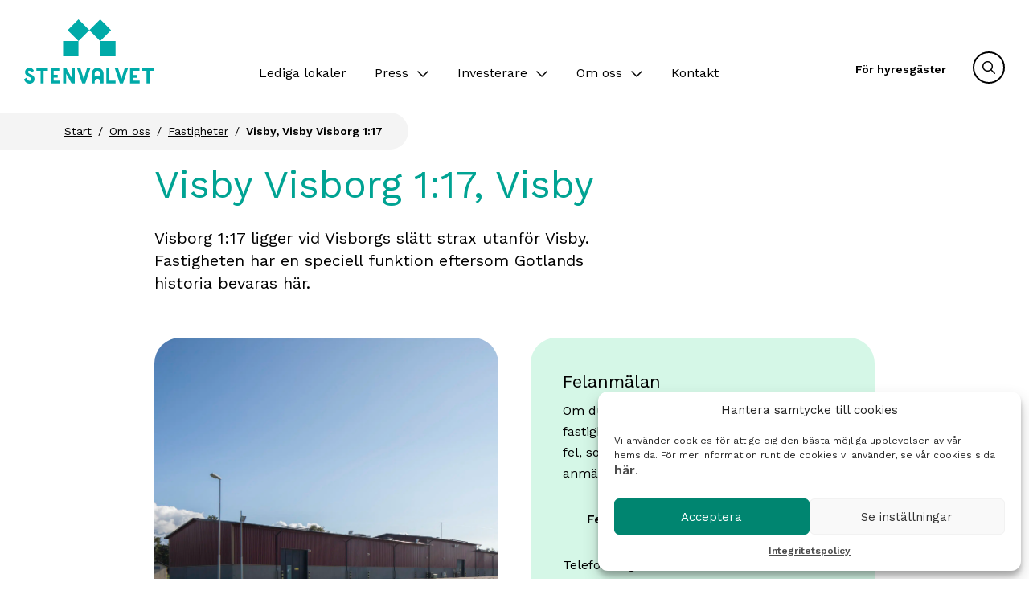

--- FILE ---
content_type: text/html; charset=UTF-8
request_url: https://stenvalvet.se/fastigheter/visby-visby-visborg-117/
body_size: 13005
content:

<!DOCTYPE html>
<html lang="sv-SE" class="frontend">
<head>
    <link rel="preconnect" href="https://fonts.googleapis.com">
    <link rel="preconnect" href="https://fonts.gstatic.com" crossorigin>

    <link href="https://fonts.googleapis.com/css2?family=Work+Sans:wght@400;600" rel="stylesheet">
	<meta http-equiv="content-type" content="text/html; charset=utf-8" />
	<meta name="viewport" content="width=device-width, initial-scale=1.0, viewport-fit=cover">
	<link rel="profile" href="http://gmpg.org/xfn/11">
	<link rel="pingback" href="https://stenvalvet.se/xmlrpc.php">
	<title>Visby, Visby Visborg 1:17 - Stenvalvet</title>
	<style>img:is([sizes="auto" i], [sizes^="auto," i]) { contain-intrinsic-size: 3000px 1500px }</style>
	<meta name="dc.title" content="Visby, Visby Visborg 1:17 - Stenvalvet">
<meta name="dc.relation" content="https://stenvalvet.se/fastigheter/visby-visby-visborg-117/">
<meta name="dc.source" content="https://stenvalvet.se/">
<meta name="dc.language" content="sv_SE">
<meta name="robots" content="index, follow, max-snippet:-1, max-image-preview:large, max-video-preview:-1">
<link rel="canonical" href="https://stenvalvet.se/fastigheter/visby-visby-visborg-117/">
<meta property="og:url" content="https://stenvalvet.se/fastigheter/visby-visby-visborg-117/">
<meta property="og:site_name" content="Stenvalvet">
<meta property="og:locale" content="sv_SE">
<meta property="og:type" content="article">
<meta property="og:title" content="Visby, Visby Visborg 1:17 - Stenvalvet">
<meta property="og:image" content="https://stenvalvet.se/wp-content/uploads/2023/02/81A8328-scaled.jpg" />
<meta property="og:image:width" content="2560" />
<meta property="og:image:height" content="1707" />
<meta name="twitter:card" content="summary">
<meta name="twitter:title" content="Visby, Visby Visborg 1:17 - Stenvalvet">
<meta name="twitter:image:src" content="https://stenvalvet.se/wp-content/uploads/2023/02/81A8328-scaled.jpg" />
<link rel='dns-prefetch' href='//maps.googleapis.com' />
<link rel='dns-prefetch' href='//www.google.com' />
<link rel="alternate" type="application/rss+xml" title="Stenvalvet &raquo; Webbflöde" href="https://stenvalvet.se/feed/" />
<link rel="alternate" type="application/rss+xml" title="Stenvalvet &raquo; Kommentarsflöde" href="https://stenvalvet.se/comments/feed/" />
<link rel="alternate" type="application/rss+xml" title="Stenvalvet &raquo; Kommentarsflöde för Visby, Visby Visborg 1:17" href="https://stenvalvet.se/fastigheter/visby-visby-visborg-117/feed/" />
<style id='classic-theme-styles-inline-css' type='text/css'>
/*! This file is auto-generated */
.wp-block-button__link{color:#fff;background-color:#32373c;border-radius:9999px;box-shadow:none;text-decoration:none;padding:calc(.667em + 2px) calc(1.333em + 2px);font-size:1.125em}.wp-block-file__button{background:#32373c;color:#fff;text-decoration:none}
</style>
<style id='wpseopress-local-business-style-inline-css' type='text/css'>
span.wp-block-wpseopress-local-business-field{margin-right:8px}

</style>
<style id='wpseopress-table-of-contents-style-inline-css' type='text/css'>
.wp-block-wpseopress-table-of-contents li.active>a{font-weight:bold}

</style>
<style id='filebird-block-filebird-gallery-style-inline-css' type='text/css'>
ul.filebird-block-filebird-gallery{margin:auto!important;padding:0!important;width:100%}ul.filebird-block-filebird-gallery.layout-grid{display:grid;grid-gap:20px;align-items:stretch;grid-template-columns:repeat(var(--columns),1fr);justify-items:stretch}ul.filebird-block-filebird-gallery.layout-grid li img{border:1px solid #ccc;box-shadow:2px 2px 6px 0 rgba(0,0,0,.3);height:100%;max-width:100%;-o-object-fit:cover;object-fit:cover;width:100%}ul.filebird-block-filebird-gallery.layout-masonry{-moz-column-count:var(--columns);-moz-column-gap:var(--space);column-gap:var(--space);-moz-column-width:var(--min-width);columns:var(--min-width) var(--columns);display:block;overflow:auto}ul.filebird-block-filebird-gallery.layout-masonry li{margin-bottom:var(--space)}ul.filebird-block-filebird-gallery li{list-style:none}ul.filebird-block-filebird-gallery li figure{height:100%;margin:0;padding:0;position:relative;width:100%}ul.filebird-block-filebird-gallery li figure figcaption{background:linear-gradient(0deg,rgba(0,0,0,.7),rgba(0,0,0,.3) 70%,transparent);bottom:0;box-sizing:border-box;color:#fff;font-size:.8em;margin:0;max-height:100%;overflow:auto;padding:3em .77em .7em;position:absolute;text-align:center;width:100%;z-index:2}ul.filebird-block-filebird-gallery li figure figcaption a{color:inherit}

</style>
<style id='global-styles-inline-css' type='text/css'>
:root{--wp--preset--aspect-ratio--square: 1;--wp--preset--aspect-ratio--4-3: 4/3;--wp--preset--aspect-ratio--3-4: 3/4;--wp--preset--aspect-ratio--3-2: 3/2;--wp--preset--aspect-ratio--2-3: 2/3;--wp--preset--aspect-ratio--16-9: 16/9;--wp--preset--aspect-ratio--9-16: 9/16;--wp--preset--color--black: #000000;--wp--preset--color--cyan-bluish-gray: #abb8c3;--wp--preset--color--white: #ffffff;--wp--preset--color--pale-pink: #f78da7;--wp--preset--color--vivid-red: #cf2e2e;--wp--preset--color--luminous-vivid-orange: #ff6900;--wp--preset--color--luminous-vivid-amber: #fcb900;--wp--preset--color--light-green-cyan: #7bdcb5;--wp--preset--color--vivid-green-cyan: #00d084;--wp--preset--color--pale-cyan-blue: #8ed1fc;--wp--preset--color--vivid-cyan-blue: #0693e3;--wp--preset--color--vivid-purple: #9b51e0;--wp--preset--gradient--vivid-cyan-blue-to-vivid-purple: linear-gradient(135deg,rgba(6,147,227,1) 0%,rgb(155,81,224) 100%);--wp--preset--gradient--light-green-cyan-to-vivid-green-cyan: linear-gradient(135deg,rgb(122,220,180) 0%,rgb(0,208,130) 100%);--wp--preset--gradient--luminous-vivid-amber-to-luminous-vivid-orange: linear-gradient(135deg,rgba(252,185,0,1) 0%,rgba(255,105,0,1) 100%);--wp--preset--gradient--luminous-vivid-orange-to-vivid-red: linear-gradient(135deg,rgba(255,105,0,1) 0%,rgb(207,46,46) 100%);--wp--preset--gradient--very-light-gray-to-cyan-bluish-gray: linear-gradient(135deg,rgb(238,238,238) 0%,rgb(169,184,195) 100%);--wp--preset--gradient--cool-to-warm-spectrum: linear-gradient(135deg,rgb(74,234,220) 0%,rgb(151,120,209) 20%,rgb(207,42,186) 40%,rgb(238,44,130) 60%,rgb(251,105,98) 80%,rgb(254,248,76) 100%);--wp--preset--gradient--blush-light-purple: linear-gradient(135deg,rgb(255,206,236) 0%,rgb(152,150,240) 100%);--wp--preset--gradient--blush-bordeaux: linear-gradient(135deg,rgb(254,205,165) 0%,rgb(254,45,45) 50%,rgb(107,0,62) 100%);--wp--preset--gradient--luminous-dusk: linear-gradient(135deg,rgb(255,203,112) 0%,rgb(199,81,192) 50%,rgb(65,88,208) 100%);--wp--preset--gradient--pale-ocean: linear-gradient(135deg,rgb(255,245,203) 0%,rgb(182,227,212) 50%,rgb(51,167,181) 100%);--wp--preset--gradient--electric-grass: linear-gradient(135deg,rgb(202,248,128) 0%,rgb(113,206,126) 100%);--wp--preset--gradient--midnight: linear-gradient(135deg,rgb(2,3,129) 0%,rgb(40,116,252) 100%);--wp--preset--font-size--small: 13px;--wp--preset--font-size--medium: 20px;--wp--preset--font-size--large: 36px;--wp--preset--font-size--x-large: 42px;--wp--preset--spacing--20: 0.44rem;--wp--preset--spacing--30: 0.67rem;--wp--preset--spacing--40: 1rem;--wp--preset--spacing--50: 1.5rem;--wp--preset--spacing--60: 2.25rem;--wp--preset--spacing--70: 3.38rem;--wp--preset--spacing--80: 5.06rem;--wp--preset--shadow--natural: 6px 6px 9px rgba(0, 0, 0, 0.2);--wp--preset--shadow--deep: 12px 12px 50px rgba(0, 0, 0, 0.4);--wp--preset--shadow--sharp: 6px 6px 0px rgba(0, 0, 0, 0.2);--wp--preset--shadow--outlined: 6px 6px 0px -3px rgba(255, 255, 255, 1), 6px 6px rgba(0, 0, 0, 1);--wp--preset--shadow--crisp: 6px 6px 0px rgba(0, 0, 0, 1);}:where(.is-layout-flex){gap: 0.5em;}:where(.is-layout-grid){gap: 0.5em;}body .is-layout-flex{display: flex;}.is-layout-flex{flex-wrap: wrap;align-items: center;}.is-layout-flex > :is(*, div){margin: 0;}body .is-layout-grid{display: grid;}.is-layout-grid > :is(*, div){margin: 0;}:where(.wp-block-columns.is-layout-flex){gap: 2em;}:where(.wp-block-columns.is-layout-grid){gap: 2em;}:where(.wp-block-post-template.is-layout-flex){gap: 1.25em;}:where(.wp-block-post-template.is-layout-grid){gap: 1.25em;}.has-black-color{color: var(--wp--preset--color--black) !important;}.has-cyan-bluish-gray-color{color: var(--wp--preset--color--cyan-bluish-gray) !important;}.has-white-color{color: var(--wp--preset--color--white) !important;}.has-pale-pink-color{color: var(--wp--preset--color--pale-pink) !important;}.has-vivid-red-color{color: var(--wp--preset--color--vivid-red) !important;}.has-luminous-vivid-orange-color{color: var(--wp--preset--color--luminous-vivid-orange) !important;}.has-luminous-vivid-amber-color{color: var(--wp--preset--color--luminous-vivid-amber) !important;}.has-light-green-cyan-color{color: var(--wp--preset--color--light-green-cyan) !important;}.has-vivid-green-cyan-color{color: var(--wp--preset--color--vivid-green-cyan) !important;}.has-pale-cyan-blue-color{color: var(--wp--preset--color--pale-cyan-blue) !important;}.has-vivid-cyan-blue-color{color: var(--wp--preset--color--vivid-cyan-blue) !important;}.has-vivid-purple-color{color: var(--wp--preset--color--vivid-purple) !important;}.has-black-background-color{background-color: var(--wp--preset--color--black) !important;}.has-cyan-bluish-gray-background-color{background-color: var(--wp--preset--color--cyan-bluish-gray) !important;}.has-white-background-color{background-color: var(--wp--preset--color--white) !important;}.has-pale-pink-background-color{background-color: var(--wp--preset--color--pale-pink) !important;}.has-vivid-red-background-color{background-color: var(--wp--preset--color--vivid-red) !important;}.has-luminous-vivid-orange-background-color{background-color: var(--wp--preset--color--luminous-vivid-orange) !important;}.has-luminous-vivid-amber-background-color{background-color: var(--wp--preset--color--luminous-vivid-amber) !important;}.has-light-green-cyan-background-color{background-color: var(--wp--preset--color--light-green-cyan) !important;}.has-vivid-green-cyan-background-color{background-color: var(--wp--preset--color--vivid-green-cyan) !important;}.has-pale-cyan-blue-background-color{background-color: var(--wp--preset--color--pale-cyan-blue) !important;}.has-vivid-cyan-blue-background-color{background-color: var(--wp--preset--color--vivid-cyan-blue) !important;}.has-vivid-purple-background-color{background-color: var(--wp--preset--color--vivid-purple) !important;}.has-black-border-color{border-color: var(--wp--preset--color--black) !important;}.has-cyan-bluish-gray-border-color{border-color: var(--wp--preset--color--cyan-bluish-gray) !important;}.has-white-border-color{border-color: var(--wp--preset--color--white) !important;}.has-pale-pink-border-color{border-color: var(--wp--preset--color--pale-pink) !important;}.has-vivid-red-border-color{border-color: var(--wp--preset--color--vivid-red) !important;}.has-luminous-vivid-orange-border-color{border-color: var(--wp--preset--color--luminous-vivid-orange) !important;}.has-luminous-vivid-amber-border-color{border-color: var(--wp--preset--color--luminous-vivid-amber) !important;}.has-light-green-cyan-border-color{border-color: var(--wp--preset--color--light-green-cyan) !important;}.has-vivid-green-cyan-border-color{border-color: var(--wp--preset--color--vivid-green-cyan) !important;}.has-pale-cyan-blue-border-color{border-color: var(--wp--preset--color--pale-cyan-blue) !important;}.has-vivid-cyan-blue-border-color{border-color: var(--wp--preset--color--vivid-cyan-blue) !important;}.has-vivid-purple-border-color{border-color: var(--wp--preset--color--vivid-purple) !important;}.has-vivid-cyan-blue-to-vivid-purple-gradient-background{background: var(--wp--preset--gradient--vivid-cyan-blue-to-vivid-purple) !important;}.has-light-green-cyan-to-vivid-green-cyan-gradient-background{background: var(--wp--preset--gradient--light-green-cyan-to-vivid-green-cyan) !important;}.has-luminous-vivid-amber-to-luminous-vivid-orange-gradient-background{background: var(--wp--preset--gradient--luminous-vivid-amber-to-luminous-vivid-orange) !important;}.has-luminous-vivid-orange-to-vivid-red-gradient-background{background: var(--wp--preset--gradient--luminous-vivid-orange-to-vivid-red) !important;}.has-very-light-gray-to-cyan-bluish-gray-gradient-background{background: var(--wp--preset--gradient--very-light-gray-to-cyan-bluish-gray) !important;}.has-cool-to-warm-spectrum-gradient-background{background: var(--wp--preset--gradient--cool-to-warm-spectrum) !important;}.has-blush-light-purple-gradient-background{background: var(--wp--preset--gradient--blush-light-purple) !important;}.has-blush-bordeaux-gradient-background{background: var(--wp--preset--gradient--blush-bordeaux) !important;}.has-luminous-dusk-gradient-background{background: var(--wp--preset--gradient--luminous-dusk) !important;}.has-pale-ocean-gradient-background{background: var(--wp--preset--gradient--pale-ocean) !important;}.has-electric-grass-gradient-background{background: var(--wp--preset--gradient--electric-grass) !important;}.has-midnight-gradient-background{background: var(--wp--preset--gradient--midnight) !important;}.has-small-font-size{font-size: var(--wp--preset--font-size--small) !important;}.has-medium-font-size{font-size: var(--wp--preset--font-size--medium) !important;}.has-large-font-size{font-size: var(--wp--preset--font-size--large) !important;}.has-x-large-font-size{font-size: var(--wp--preset--font-size--x-large) !important;}
:where(.wp-block-post-template.is-layout-flex){gap: 1.25em;}:where(.wp-block-post-template.is-layout-grid){gap: 1.25em;}
:where(.wp-block-columns.is-layout-flex){gap: 2em;}:where(.wp-block-columns.is-layout-grid){gap: 2em;}
:root :where(.wp-block-pullquote){font-size: 1.5em;line-height: 1.6;}
</style>
<link rel='stylesheet' id='cmplz-general-css' href='https://stenvalvet.se/wp-content/plugins/complianz-gdpr/assets/css/cookieblocker.min.css?ver=1758782321' type='text/css' media='all' />
<link rel='stylesheet' id='choices-css' href='https://stenvalvet.se/wp-content/themes/stenvalvet/dist/vendor/choices.min.css?ver=6.8.2' type='text/css' media='all' />
<link rel='stylesheet' id='app-css' href='https://stenvalvet.se/wp-content/themes/stenvalvet/dist/css/app.min.css?ver=1767952327' type='text/css' media='all' />
<link rel='stylesheet' id='fontawesome-css' href='https://stenvalvet.se/wp-content/themes/stenvalvet/assets/fontawesome/fontawesome-subset/css/all.min.css?ver=1686650576' type='text/css' media='all' />
<link rel='stylesheet' id='simple-lightbox-css' href='https://stenvalvet.se/wp-content/themes/stenvalvet/dist/vendor/simple-lightbox.min.css?ver=1713790292' type='text/css' media='all' />
<link rel='stylesheet' id='aos-css' href='https://stenvalvet.se/wp-content/themes/stenvalvet/dist/vendor/aos.css?ver=1686650577' type='text/css' media='all' />
<script type="text/javascript" src="https://www.google.com/recaptcha/api.js?ver=6.8.2" id="google-recaptcha-js"></script>
<link rel="https://api.w.org/" href="https://stenvalvet.se/wp-json/" /><link rel="alternate" title="JSON" type="application/json" href="https://stenvalvet.se/wp-json/wp/v2/real-estates/2238" /><link rel="alternate" title="oEmbed (JSON)" type="application/json+oembed" href="https://stenvalvet.se/wp-json/oembed/1.0/embed?url=https%3A%2F%2Fstenvalvet.se%2Ffastigheter%2Fvisby-visby-visborg-117%2F" />
<link rel="alternate" title="oEmbed (XML)" type="text/xml+oembed" href="https://stenvalvet.se/wp-json/oembed/1.0/embed?url=https%3A%2F%2Fstenvalvet.se%2Ffastigheter%2Fvisby-visby-visborg-117%2F&#038;format=xml" />
			<style>.cmplz-hidden {
					display: none !important;
				}</style><link rel="icon" href="https://stenvalvet.se/wp-content/uploads/2023/02/cropped-stenvalvet-logotyp-RGB_Huvudversion-1-150x150.png" sizes="32x32" />
<link rel="icon" href="https://stenvalvet.se/wp-content/uploads/2023/02/cropped-stenvalvet-logotyp-RGB_Huvudversion-1-320x320.png" sizes="192x192" />
<link rel="apple-touch-icon" href="https://stenvalvet.se/wp-content/uploads/2023/02/cropped-stenvalvet-logotyp-RGB_Huvudversion-1-320x320.png" />
<meta name="msapplication-TileImage" content="https://stenvalvet.se/wp-content/uploads/2023/02/cropped-stenvalvet-logotyp-RGB_Huvudversion-1-320x320.png" />
</head>
<body data-cmplz=1 class="wp-singular real-estates-template-default single single-real-estates postid-2238 wp-theme-stenvalvet frontend">

		<header class="site-header">
	<div class="container--100 container--xl">
        <div class="site-header__wrapper">

			<div class="site-header__wrapper--logo">
				<a href="https://stenvalvet.se" title="Stenvalvet">
											<img width="1" height="1" src="https://stenvalvet.se/wp-content/uploads/2023/03/Huvudversion.svg" class="attachment-logo size-logo" alt="" decoding="async" />									</a>
            </div>

			<div class="navbar-wrapper">
				<div class="navbar-wrapper__mobile-header">
					<a class="btn btn--primary btn--small site-header__wrapper--cta-link" href="https://stenvalvet.se/for-hyresgaster/" title="För hyresgäster" För hyresgäster>För hyresgäster</a>					<button id="menu-toggle-close" class="btn btn-small btn--icon btn--black-outlined site-header__wrapper--menu-toggle">
						<i class="fa-regular fa-xmark-large close"></i>
					</button>
				</div>

				<div class="navbar-wrapper__mobile-search-form">
					<form class="search-form" action="/" method="get">
    <input type="text" name="s" id="search" value="" placeholder="Sök"/>
    <button class="submit-btn" type="submit">
        <i class="fa-solid fa-magnifying-glass"></i>
    </button>
</form>
				</div>

				<nav class="navbar"><ul id="menu-header-menu" class="navbar-nav"><li id="menu-item-2490" class="menu-item menu-item-type-post_type menu-item-object-page menu-item-2490"><a href="https://stenvalvet.se/lediga-lokaler/">Lediga lokaler</a></li>
<li id="menu-item-3097" class="menu-item menu-item-type-post_type menu-item-object-page menu-item-has-children menu-item-3097"><a href="https://stenvalvet.se/press/">Press</a>
<i class='fa-regular fa-angle-down submenu-toggle'></i><div class='sub-menu-wrap'><ul class='sub-menu'>
	<li id="menu-item-14409" class="menu-item menu-item-type-post_type menu-item-object-page menu-item-14409"><a href="https://stenvalvet.se/press/">Pressmeddelande</a></li>
	<li id="menu-item-13211" class="menu-item menu-item-type-post_type menu-item-object-page menu-item-13211"><a href="https://stenvalvet.se/bilder-och-logotyp/">Bilder och logotyp</a></li>
</ul></div>
</li>
<li id="menu-item-2493" class="menu-item menu-item-type-post_type menu-item-object-page menu-item-has-children menu-item-2493"><a href="https://stenvalvet.se/finansiell-information/">Investerare</a>
<i class='fa-regular fa-angle-down submenu-toggle'></i><div class='sub-menu-wrap'><ul class='sub-menu'>
	<li id="menu-item-14410" class="menu-item menu-item-type-post_type menu-item-object-page menu-item-14410"><a href="https://stenvalvet.se/finansiell-information/">Finansiell information</a></li>
	<li id="menu-item-3656" class="menu-item menu-item-type-post_type menu-item-object-page menu-item-3656"><a href="https://stenvalvet.se/finansiell-information/rapporter/">Finansiella rapporter</a></li>
	<li id="menu-item-3695" class="menu-item menu-item-type-post_type menu-item-object-page menu-item-3695"><a href="https://stenvalvet.se/finansiell-information/mtn-program/">MTN-program</a></li>
	<li id="menu-item-3706" class="menu-item menu-item-type-post_type menu-item-object-page menu-item-3706"><a href="https://stenvalvet.se/finansiell-information/foretagscertifikat/">Företagscertifikat</a></li>
	<li id="menu-item-5956" class="menu-item menu-item-type-post_type menu-item-object-page menu-item-5956"><a href="https://stenvalvet.se/nordic-credit-rating/">Kreditbetyg</a></li>
	<li id="menu-item-3672" class="menu-item menu-item-type-post_type menu-item-object-page menu-item-3672"><a href="https://stenvalvet.se/finansiell-information/hallbarhetsrelaterad-finansiering/">Hållbarhetsrelaterad finansiering</a></li>
	<li id="menu-item-3398" class="menu-item menu-item-type-post_type menu-item-object-page menu-item-3398"><a href="https://stenvalvet.se/finansiell-information/bolagsstyrning/">Bolagsstyrning</a></li>
	<li id="menu-item-9377" class="menu-item menu-item-type-post_type menu-item-object-page menu-item-9377"><a href="https://stenvalvet.se/finansiell-information/finansiella-mal/">Finansiella mål</a></li>
	<li id="menu-item-9420" class="menu-item menu-item-type-post_type menu-item-object-page menu-item-9420"><a href="https://stenvalvet.se/finansiell-information/kalendarium/">Kalendarium</a></li>
	<li id="menu-item-12125" class="menu-item menu-item-type-post_type menu-item-object-page menu-item-12125"><a href="https://stenvalvet.se/finansiell-information/ars-och-hallbarhetsredovisning-2024/">Års- och hållbarhetsredovisning 2024</a></li>
</ul></div>
</li>
<li id="menu-item-2494" class="menu-item menu-item-type-post_type menu-item-object-page menu-item-has-children menu-item-2494"><a href="https://stenvalvet.se/om-oss/">Om oss</a>
<i class='fa-regular fa-angle-down submenu-toggle'></i><div class='sub-menu-wrap'><ul class='sub-menu'>
	<li id="menu-item-14411" class="menu-item menu-item-type-post_type menu-item-object-page menu-item-14411"><a href="https://stenvalvet.se/om-oss/">Om Stenvalvet</a></li>
	<li id="menu-item-12924" class="menu-item menu-item-type-post_type menu-item-object-page menu-item-12924"><a href="https://stenvalvet.se/om-oss/almedalen-2025/">Almedalen 2025</a></li>
	<li id="menu-item-12217" class="menu-item menu-item-type-post_type menu-item-object-page menu-item-12217"><a href="https://stenvalvet.se/om-oss/var-historia/">Vår historia</a></li>
	<li id="menu-item-4320" class="menu-item menu-item-type-post_type menu-item-object-page menu-item-4320"><a href="https://stenvalvet.se/om-oss/erbjudande-och-kunder/">Erbjudande och kunder</a></li>
	<li id="menu-item-2495" class="menu-item menu-item-type-post_type menu-item-object-page menu-item-2495"><a href="https://stenvalvet.se/om-oss/fastigheter/">Våra samhällsfastigheter</a></li>
	<li id="menu-item-2512" class="menu-item menu-item-type-post_type menu-item-object-page menu-item-2512"><a href="https://stenvalvet.se/om-oss/hallbarhet/">Hållbarhet</a></li>
	<li id="menu-item-2510" class="menu-item menu-item-type-post_type menu-item-object-page menu-item-2510"><a href="https://stenvalvet.se/om-oss/projekt/">Projekt</a></li>
	<li id="menu-item-9089" class="menu-item menu-item-type-post_type menu-item-object-page menu-item-9089"><a href="https://stenvalvet.se/om-oss/trygghetsboenden/">Trygghetsboenden</a></li>
	<li id="menu-item-2511" class="menu-item menu-item-type-post_type menu-item-object-page menu-item-2511"><a href="https://stenvalvet.se/om-oss/for-leverantorer/">För leverantörer</a></li>
	<li id="menu-item-2516" class="menu-item menu-item-type-post_type menu-item-object-page menu-item-2516"><a href="https://stenvalvet.se/om-oss/jobba-hos-oss/">Jobba hos oss</a></li>
</ul></div>
</li>
<li id="menu-item-2515" class="menu-item menu-item-type-post_type menu-item-object-page menu-item-2515"><a href="https://stenvalvet.se/kontakt/">Kontakt</a></li>
</ul></nav>
									<div class="navbar-wrapper__mobile-footer">
						<h4 class="h4">Kontakt</h4>						<ul class="unstyled">
							<li class="opt-text"><p><a href="tel:08-508 942 50">08-508 942 50</a></p>
</li><li class="opt-text"><p><a href="mailto:info@stenvalvet.se">info@stenvalvet.se</a></p>
</li><li class="opt-text"><p>Adolf Fredriks Kyrkogata 2,<br />
111 37 Stockholm</p>
</li><li class="opt-link-and-icon"><a class="link link--standalone left-icon" href="https://stenvalvet.se/om-oss/kontakta-oss/"  title="Fler kontaktuppgifter"><i class="fa-solid fa-chevron-right"></i><span>Fler kontaktuppgifter</span></a></li>						</ul>
					</div>
							</div>

			<a class="btn btn--primary btn--small site-header__wrapper--cta-link" href="https://stenvalvet.se/for-hyresgaster/" title="För hyresgäster" För hyresgäster>För hyresgäster</a>
			<button id="menu-toggle-open" class="btn btn-small btn--icon btn--black-outlined site-header__wrapper--menu-toggle">
				<i class="fa-regular fa-bars open"></i>
			</button>

			<span class="btn btn-small btn--icon btn--black-outlined site-header__wrapper--search-link">
				<i class="fa-regular fa-magnifying-glass open"></i>
				<i class="fa-regular fa-xmark-large close"></i>
			</span>
			<div class="site-header__wrapper--search">
				<div class="container">
					<form class="search-form" action="/" method="get">
    <input type="text" name="s" id="search" value="" placeholder="Sök"/>
    <button class="submit-btn" type="submit">
        <i class="fa-solid fa-magnifying-glass"></i>
    </button>
</form>
				</div>
			</div>

        </div>
	</div>
</header>
<div class="site-header__page-overlay"></div>
    <main id="main" role="main">
		<div class="breadcrumbs">
    <div class="breadcrumbs--bg"></div>
    <div class="container--xl">
        <div class="breadcrumbs--inner-bg"></div>
        <div class="breadcrumbs--inner">
            <ul class="unstyled horizontal">
                                    <li><a href="https://stenvalvet.se/"
                           class="alt">Start</a></li>
                                    <li><a href="https://stenvalvet.se/om-oss/"
                           class="alt">Om oss</a></li>
                                    <li><a href="https://stenvalvet.se/om-oss/fastigheter/"
                           class="alt">Fastigheter</a></li>
                                <li><span class="alt">Visby, Visby Visborg 1:17</span></li>
            </ul>
            <button class="overlap-btn" title="">&nbsp;</button>
        </div>
    </div>
</div>

        <div class="container m-b">
            <div class="row">
                <div class="row__col">
                    <div class="row title-row">
                        <div class="row__col row__col--lg-8">
							<div class='title-container text-left '><h1 class='block__title h1 color-turquoise'>Visby Visborg 1:17, Visby</h1></div>                            <p class="preamble">Visborg 1:17 ligger vid Visborgs slätt strax utanför Visby. Fastigheten har en speciell funktion eftersom Gotlands historia bevaras här. </p>
                        </div>
                    </div>
                    <div class="row">
                        <div class="row__col row__col--lg-6 row__col--xl-8">
                            <div class="featured-img">
                                <a href="https://stenvalvet.se/wp-content/uploads/2023/02/81A8328-scaled.jpg" class="w-100"
                                 data-gallery-id="image-gallery" >
									<img width="1230" height="820" src="https://stenvalvet.se/wp-content/uploads/2023/02/81A8328-scaled.jpg" class="attachment-image-or-video size-image-or-video wp-post-image" alt="" decoding="async" loading="lazy" />                                                                    </a>
                            </div>
							<section id="image-gallery" class="block image-gallery small-spacing" >
    <div class="no-container" >
        <div class="row">
            <div class="row__col">
				            </div>
        </div>
        <div class="gallery">
			                    <div class="gallery-item" >
                        <a href="https://stenvalvet.se/wp-content/uploads/2023/02/81A8331-scaled.jpg"  data-gallery-id="image-gallery"  >
							<img width="564" height="376" src="https://stenvalvet.se/wp-content/uploads/2023/02/81A8331-scaled.jpg" class="attachment-image-gallery-thumbnail size-image-gallery-thumbnail" alt="" decoding="async" />							                                                    </a>
                    </div>
							                    <div class="gallery-item" >
                        <a href="https://stenvalvet.se/wp-content/uploads/2023/02/81A8335-scaled.jpg"  data-gallery-id="image-gallery"  >
							<img width="564" height="376" src="https://stenvalvet.se/wp-content/uploads/2023/02/81A8335-scaled.jpg" class="attachment-image-gallery-thumbnail size-image-gallery-thumbnail" alt="" decoding="async" />							                                                    </a>
                    </div>
							                    <div class="gallery-item" >
                        <a href="https://stenvalvet.se/wp-content/uploads/2023/02/81A8370-scaled.jpg"  data-gallery-id="image-gallery"  >
							<img width="564" height="376" src="https://stenvalvet.se/wp-content/uploads/2023/02/81A8370-scaled.jpg" class="attachment-image-gallery-thumbnail size-image-gallery-thumbnail" alt="" decoding="async" />							                                                    </a>
                    </div>
							                    <div class="gallery-item" >
                        <a href="https://stenvalvet.se/wp-content/uploads/2023/02/81A8317-scaled.jpg"  data-gallery-id="image-gallery" class="last" >
							<img width="564" height="376" src="https://stenvalvet.se/wp-content/uploads/2023/02/81A8317-scaled.jpg" class="attachment-image-gallery-thumbnail size-image-gallery-thumbnail" alt="" decoding="async" />							                                <div class="overlay"><p>Se alla bilder (5)</p></div>
							                                                    </a>
                    </div>
							                    <div class="gallery-item" >
                        <a href="https://stenvalvet.se/wp-content/uploads/2023/02/81A8346-scaled.jpg"  data-gallery-id="image-gallery"  >
							<img width="564" height="376" src="https://stenvalvet.se/wp-content/uploads/2023/02/81A8346-scaled.jpg" class="attachment-image-gallery-thumbnail size-image-gallery-thumbnail" alt="" decoding="async" />							                                                    </a>
                    </div>
							        </div>
    </div>
</section>                        </div>
                        <div class="row__col row__col--lg-6 row__col--xl-4">
                                                        <div class="error-report">
																	<div class='title-container text-left '><h3 class='block__title h3 color-black'>Felanmälan</h3></div>																									<p>Om du har upptäckt ett fel i din lokal eller fastighet så anmäler du det här. <strong>OBS!</strong> Akuta fel, som exempelvis vattenläckage, ska anmälas direkt på telefon.</p>
								
								<div class="btn-wrapper"><a class="btn btn--primary" href="#section-header-dedu" target="_self">Felanmäl fastigheten</a></div>
								                                    <p>Telefon dagtid: <a class='link' href='tel:020232310'>020 - 23 23 10</a></p>
																                                    <p>Jourtelefon: <a class='link' href='tel:020232310'>020 - 23 23 10</a></p>
								                            </div>
                            
							<div class='title-container text-left '><h3 class='block__title h3 color-black'>Fakta</h3></div>                            <ul class="fa-ul checklist">
																	                                        <li>
                                            <span class="fa-li">
                                                <i class="fa-solid fa-check"></i>
                                            </span>Fastighetsbeteckning: Visby Visborg 1:17                                        </li>
																										                                        <li>
                                            <span class="fa-li">
                                                <i class="fa-solid fa-check"></i>
                                            </span>Vädursgatan 10-14, Visby                                        </li>
																										                                        <li>
                                            <span class="fa-li">
                                                <i class="fa-solid fa-check"></i>
                                            </span>Byggår / Ombyggnadsår: 1980                                        </li>
																										                                        <li>
                                            <span class="fa-li">
                                                <i class="fa-solid fa-check"></i>
                                            </span>Area: 2 700 kvm                                        </li>
																										                                        <li>
                                            <span class="fa-li">
                                                <i class="fa-solid fa-check"></i>
                                            </span>Ägare: Stenvalvet 241 Infanteristerna AB                                        </li>
																										                                        <li>
                                            <span class="fa-li">
                                                <i class="fa-solid fa-check"></i>
                                            </span>Fastighetstyp: Kontor                                        </li>
																	                            </ul>
                        </div>
                    </div>

					                        <div class="row row--stretch m-t contact-info">
                            <div class="row__col row__col--lg-6 row__col--xl-7">
																								                                    <p>Fastigheten bebyggdes 1980, har en yta om 2 700 och en för tiden typisk arkitektur. I byggnaden förvaras fornlämningar från flera hundra års arkeologiska upptäckter och här finns allt från skelett till klänningar. Huset byggdes ursprungligen för militärens räkning och under en period hade artilleriet och luftvärnet uppställningsplats för sina kanoner här. Sedan den militära verksamheten avvecklades har byggnaden använts som kontor och lager. 

<br><br>
I området låg tidigare P18s regemente, men när det avvecklades 2004 flyttade myndigheter, skolor och vårdföretag in. Bebyggelsen består överlag av äldre hus, vilket gör att området har en charmig historisk karaktär. Att det finns så många hyresgäster som bedriver olika typer av verksamheter bidrar till att det är mycket liv och rörelse i området. Här finns lunchrestauranger, gym och matbutik och fina promenad- och cykelvägar runt hela P18. 
</p>
								                            </div>
                            <div class="row__col row__col--xl--push-1 row__col--lg-6 row__col--xl-4">
								                                    <div class="contacts-wrapper bg-paper">
										<div class='title-container text-left '><h3 class='block__title h3 color-black'>Kontaktperson för frågor</h3></div>
										<section id="" class="block contacts" >
    <div class="no-container" >
        <div class="block-inner  block-inner--narrow">
			
			                <div class="contacts-container col-1">
					                        <div class="contact paper extra_padding"  >
                            <div class="image">
								<img width="1232" height="820" src="https://stenvalvet.se/wp-content/uploads/2023/02/Stenvalvet_IMG_8388_Foto-Liza-Simonsson-1232x820.jpg" class="attachment-press-single-image size-press-single-image" alt="" srcset=" " sizes=" " decoding="async" />                            </div>
                            <div class="content">
								                                <div class="name">
									                                        <span class="name">Anna Ejenstam</span>
																		                                        <span class="job_title">Marknadsområdes&shy;ansvarig</span>
									                                </div>
								                                    <div class="phone">
                                        <a href="tel:070-230 89 79">070-230 89 79</a>
                                    </div>
																                                    <div class="email">
                                        <a href="mailto:anna.ejenstam@stenvalvet.se">Skicka e-post</a>
                                    </div>
								                            </div>
                        </div>
					                </div>
			        </div>
    </div>
</section>										                                    </div>
								                            </div>
                        </div>
					
                </div>
            </div>
        </div>

		
		<section id="content-columns" class="block content-columns bg-paper p-t p-b m-t"  >
    <div class="container" >
        <div class="row">
            <div class="row__col content-columns-wrapper">
				<div class='title-container text-left title-container--margin'><h3 class='block__title h2 color-black'>Det här finns i området</h3></div>
				                    <div class="row row--stretch content-row">
						                            <div class="row__col row__col--lg-3 media-items cols-4 content-row-col" >
                                <div class="content-row-col-inner">
									<div class='icon-wrapper'><i class="fa-light fa-check color-turquoise"></i></div>																		<div class='title-container  '><h3 class='block__title h3 '>Omgivning</h3></div>									
                                                                                                                        <p>Historisk miljö med mycket liv och rörelse nära natur och gott om promenad- och cykelvägar.</p>
                                        
                                        									                                    
										
                                </div>
                            </div>
						                            <div class="row__col row__col--lg-3 media-items cols-4 content-row-col" >
                                <div class="content-row-col-inner">
									<div class='icon-wrapper'><i class="fa-light fa-check color-turquoise"></i></div>																		<div class='title-container  '><h3 class='block__title h3 '>Kommunikation</h3></div>									
                                                                                                                        <p>Goda kommunikationsvägar med bil, cykel och buss ca 3,5 km till centrala Visby.</p>
                                        
                                        									                                    
										
                                </div>
                            </div>
						                            <div class="row__col row__col--lg-3 media-items cols-4 content-row-col" >
                                <div class="content-row-col-inner">
									<div class='icon-wrapper'><i class="fa-light fa-check color-turquoise"></i></div>																		<div class='title-container  '><h3 class='block__title h3 '>Service</h3></div>									
                                                                                                                        <p>I området finns lunchrestauranger, matbutik och gym.</p>
                                        
                                        									                                    
										
                                </div>
                            </div>
						                            <div class="row__col row__col--lg-3 media-items cols-4 content-row-col" >
                                <div class="content-row-col-inner">
									<div class='icon-wrapper'><i class="fa-light fa-check color-turquoise"></i></div>																		<div class='title-container  '><h3 class='block__title h3 '>Parkering</h3></div>									
                                                                                                                        <p>Det finns parkeringsmöjligheter i anslutning till fastigheten.</p>
                                        
                                        									                                    
										
                                </div>
                            </div>
						                    </div>
				
				            </div>
        </div>
    </div>
</section>
		
		<section id="map-block" class="block map m-b m-t" >
    <div class="container" >
        <div class="row">
            <div class="row__col">
				                <div 
                    class="container-map-canvas"
                                            style="background-image: url(https://stenvalvet.se/wp-content/themes/stenvalvet/assets/img/fallback-map.jpg)"
                                    >

                <div class="map-canvas media-item hide-bottom-controls"
                     data-lat="57.612318"
                     data-lng="18.272940"
                     data-zoom="16"
                     data-hide-zoom-control="0"
                     data-hide-default-ui="1"
                     data-gesture-handling="none"
                     data-show-marker="1"
                     data-marker-color="#FE6262"
                ></div>
            </div>
        </div>
    </div>
</section>
		<section id="section-header" class="block section-header m-b m-t">
    <div class="container" >
        <div class="row">
            <div class="row__col editor-content">
				<div class='title-container text-center '><h3 class='block__title h1 color-black'>Lediga lokaler</h3></div>                <div class="text-wrapper">
				    <p class='text-center preamble'></p>                </div>
            </div>
        </div>
    </div>
</section>
                <section class="block similar-rooms m-b">
            <div class="container">
                <div class="row listing-block--results-row">
                    <div class="row__col">
                                                <div class="row row--stretch media-items cols-3 listing-block--results-row--results">
                            
<div class="row__col row__col--md-6 row__col--lg-4 room-listing-item listing-item">
<a href="https://stenvalvet.se/lokaler/ostervag-21-visby-2/">
	<img width="531" height="524" src="https://stenvalvet.se/wp-content/uploads/2025/11/Planlosning_Tjadern_122_kvm.jpg-531x524.jpg" class="media-item wp-post-image" alt="" decoding="async" srcset="https://stenvalvet.se/wp-content/uploads/2025/11/Planlosning_Tjadern_122_kvm.jpg-531x524.jpg 531w, https://stenvalvet.se/wp-content/uploads/2025/11/Planlosning_Tjadern_122_kvm.jpg-383x378.jpg 383w, https://stenvalvet.se/wp-content/uploads/2025/11/Planlosning_Tjadern_122_kvm.jpg-162x160.jpg 162w, https://stenvalvet.se/wp-content/uploads/2025/11/Planlosning_Tjadern_122_kvm.jpg.jpg 743w" sizes="(max-width: 531px) 100vw, 531px" />	        <span class="badge description m-0">Kontor</span>
	    <h3 class="h3 w-100">Österväg 21</h3>
            <p class="alt w-100 description">Gotland, 122 kvm</p>
    </a>
	<a href="https://stenvalvet.se/lokaler/ostervag-21-visby-2/" class="link view-more w-100">
        Gå till lokal    </a>

</div>
	


<div class="row__col row__col--md-6 row__col--lg-4 room-listing-item listing-item">
<a href="https://stenvalvet.se/lokaler/ostervag-21-visby/">
	<img width="786" height="524" src="https://stenvalvet.se/wp-content/uploads/2025/11/tjadern_7-8111x5407.jpg-786x524.jpg" class="media-item wp-post-image" alt="" decoding="async" srcset="https://stenvalvet.se/wp-content/uploads/2025/11/tjadern_7-8111x5407.jpg-786x524.jpg 786w, https://stenvalvet.se/wp-content/uploads/2025/11/tjadern_7-8111x5407.jpg-1536x1024.jpg 1536w, https://stenvalvet.se/wp-content/uploads/2025/11/tjadern_7-8111x5407.jpg-1232x820.jpg 1232w, https://stenvalvet.se/wp-content/uploads/2025/11/tjadern_7-8111x5407.jpg-568x378.jpg 568w, https://stenvalvet.se/wp-content/uploads/2025/11/tjadern_7-8111x5407.jpg-567x378.jpg 567w, https://stenvalvet.se/wp-content/uploads/2025/11/tjadern_7-8111x5407.jpg-104x69.jpg 104w, https://stenvalvet.se/wp-content/uploads/2025/11/tjadern_7-8111x5407.jpg-240x160.jpg 240w, https://stenvalvet.se/wp-content/uploads/2025/11/tjadern_7-8111x5407.jpg-1024x683.jpg 1024w, https://stenvalvet.se/wp-content/uploads/2025/11/tjadern_7-8111x5407.jpg.jpg 1620w" sizes="(max-width: 786px) 100vw, 786px" />	        <span class="badge description m-0">Kontor</span>
	    <h3 class="h3 w-100">Österväg 21</h3>
            <p class="alt w-100 description">Gotland, 107 kvm</p>
    </a>
	<a href="https://stenvalvet.se/lokaler/ostervag-21-visby/" class="link view-more w-100">
        Gå till lokal    </a>

</div>
	


<div class="row__col row__col--md-6 row__col--lg-4 room-listing-item listing-item">
<a href="https://stenvalvet.se/lokaler/artillerigatan-11-visby/">
	<img width="786" height="524" src="https://stenvalvet.se/wp-content/uploads/2025/11/mullvaden_19-5490x3660.jpg-786x524.jpg" class="media-item wp-post-image" alt="" decoding="async" srcset="https://stenvalvet.se/wp-content/uploads/2025/11/mullvaden_19-5490x3660.jpg-786x524.jpg 786w, https://stenvalvet.se/wp-content/uploads/2025/11/mullvaden_19-5490x3660.jpg-1536x1024.jpg 1536w, https://stenvalvet.se/wp-content/uploads/2025/11/mullvaden_19-5490x3660.jpg-1232x820.jpg 1232w, https://stenvalvet.se/wp-content/uploads/2025/11/mullvaden_19-5490x3660.jpg-568x378.jpg 568w, https://stenvalvet.se/wp-content/uploads/2025/11/mullvaden_19-5490x3660.jpg-567x378.jpg 567w, https://stenvalvet.se/wp-content/uploads/2025/11/mullvaden_19-5490x3660.jpg-104x69.jpg 104w, https://stenvalvet.se/wp-content/uploads/2025/11/mullvaden_19-5490x3660.jpg-240x160.jpg 240w, https://stenvalvet.se/wp-content/uploads/2025/11/mullvaden_19-5490x3660.jpg-1024x683.jpg 1024w, https://stenvalvet.se/wp-content/uploads/2025/11/mullvaden_19-5490x3660.jpg.jpg 1620w" sizes="(max-width: 786px) 100vw, 786px" />	        <span class="badge description m-0">Kontor</span>
	    <h3 class="h3 w-100">Artillerigatan  11</h3>
            <p class="alt w-100 description">Gotland, 933 kvm</p>
    </a>
	<a href="https://stenvalvet.se/lokaler/artillerigatan-11-visby/" class="link view-more w-100">
        Gå till lokal    </a>

</div>
	

                        </div>
                                            </div>
                </div>
            </div>
        </section>
        
		
	    <section id="section-header-dedu" class="block section-header bg-turquoise-light p-b p-t">
    <div class="container" >
        <div class="row">
            <div class="row__col editor-content">
				<div class='title-container text-center '><h3 class='block__title h1 color-black'>Skicka felanmälan</h3></div>                <div class="text-wrapper">
				    <p class='text-center preamble'>Om du har upptäckt ett fel i din lokal eller fastighet så anmäler du det här. <br />OBS! Akuta fel, som exempelvis vattenläckage, ska anmälas direkt på telefon.</p>                </div>
            </div>
        </div>
    </div>
</section>                    <section class="block dedu-iframe bg-turquoise-light p-b">
                
<div class="container container--narrow">
	<div class="row">
		<div class="row__col" id="dedu" data-iframe-src="https://www.dedu.se/deduwebextern/lonnbacken/?fasid=78&cssURL=https://stenvalvet.se/wp-content/themes/stenvalvet/dist/css/dedu.min.css"></div>
	</div>
</div>        </section>
                    </main>
<footer class="footer">
    <div class="container">
        <div class="row footer--upper-row">
			                <div class="row__col row__col--12 row__col--md-6 row__col--lg-3 ">
                    <div class="mobile-collapse">
						                            <p class="h4">Fastighetsbestånd</p>
												<ul class="unstyled"><li class='opt-link'><a class='fw-normal' href='https://stenvalvet.se/om-oss/fastigheter/' target='_self'>Våra fastigheter</a></li><li class='opt-link'><a class='fw-normal' href='https://stenvalvet.se/lediga-lokaler/' target='_self'>Våra lediga lokaler</a></li><li class='opt-link'><a class='fw-normal' href='https://stenvalvet.se/om-oss/projekt/' target='_self'>Våra projekt</a></li></ul>                    </div>
                </div>
			                <div class="row__col row__col--12 row__col--md-6 row__col--lg-3 ">
                    <div class="mobile-collapse">
						                            <p class="h4">Hitta snabbt</p>
												<ul class="unstyled"><li class='opt-link'><a class='fw-normal' href='https://stenvalvet.se/for-hyresgaster/' target='_self'>För hyresgäster</a></li><li class='opt-link'><a class='fw-normal' href='https://stenvalvet.se/om-oss/' target='_self'>Om oss</a></li><li class='opt-link'><a class='fw-normal' href='https://stenvalvet.se/finansiell-information/' target='_self'>Finansiell information</a></li><li class='opt-link'><a class='fw-normal' href='https://stenvalvet.se/om-oss/jobba-hos-oss/' target='_self'>Jobba hos oss</a></li></ul>                    </div>
                </div>
			                <div class="row__col row__col--12 row__col--md-6 row__col--lg-3 ">
                    <div class="mobile-collapse">
						                            <p class="h4">Kontakt</p>
												<ul class="unstyled"><li class='opt-text'><p><a href="tel:0850894250">08-508 942 50</a></p>
</li><li class='opt-text'><p><a href="mailto:info@stenvalvet.se">info@stenvalvet.se</a></p>
</li><li class='opt-text'><p><a href="https://goo.gl/maps/xw8e5xhV4ommRVGVA" target="_blank" rel="nofollow noopener">Adolf Fredriks Kyrkogata 2,<br />
111 37 Stockholm</a></p>
</li><li class='opt-link-and-icon'><a href='https://stenvalvet.se/om-oss/kontakta-oss/' target='_self' class='link link--standalone left-icon'><i class='fa-solid fa-chevron-right'></i><span>Fler kontaktuppgifter</span></a></li></ul>                    </div>
                </div>
			                <div class="row__col row__col--12 row__col--md-6 row__col--lg-3 ">
                    <div class="mobile-collapse">
						                            <p class="h4">Felanmälan</p>
												<ul class="unstyled"><li class='opt-text'><p>För dig som vill anmäla fel i fastigheten eller lokalen är du välkommen att göra en felanmälan, så ser vi till att få det åtgärdat så snart vi kan.</p>
</li><li class='opt-link-and-icon'><a href='https://stenvalvet.se/for-hyresgaster/' target='_self' class='link link--standalone left-icon'><i class='fa-solid fa-chevron-right'></i><span>Gör en felanmälan</span></a></li></ul>                    </div>
                </div>
			        </div>
        <div class="row footer--middle-row">
            <div class="row__col row__col--12 row__col--12">
                <hr>
            </div>
        </div>
		            <div class="row footer--bottom-row">
                <div class="row__col row__col--12 row--center">
                    <div class="footer--bottom-row--left">
                        <ul class="unstyled">
                            <li class="hide-lg"><p class="copyright-text">© 2026 Stenvalvet.</p></li>
							                                <li>
                                    <a href="https://stenvalvet.se/privacy-policy/"
                                       target="_self">Integritetspolicy</a>
                                </li>
							                                <li>
                                    <a href="https://stenvalvet.se/cookie-policy-eu/"
                                       target="_self">Cookiepolicy</a>
                                </li>
							                                <li>
                                    <a href="https://report.whistleb.com/sv/stenvalvet"
                                       target="_blank">Visselblåsning</a>
                                </li>
							                        </ul>
                        <p class="copyright-text mobile">© 2026 Stenvalvet.</p>
                    </div>
					                        <div class="footer--bottom-row--right">
                            <div class="footer--bottom-row--right--social-buttons">
                                <div class="btn-wrapper">
									<div class="link-wrapper">
										                                    	    <a href="https://www.facebook.com/100057562896568"
                                    	       class="btn btn-small btn--icon btn--black-outlined" target="_blank">
                                    	        <i class="fa-brands fa-facebook-f"></i>
                                    	    </a>
																				                                    	    <a href="https://www.linkedin.com/company/fastighets-ab-stenvalvet/?originalSubdomain=se"
                                    	       class="btn btn-small btn--icon btn--black-outlined" target="_blank">
                                    	        <i class="fa-brands fa-linkedin"></i>
                                    	    </a>
																			</div>
									<div class="link-wrapper">
										                                    	    <a href="https://www.twitter.com/stenvalvet"
                                    	       class="btn btn-small btn--icon btn--black-outlined" target="_blank">
                                    	        <i class="fa-brands fa-twitter"></i>
                                    	    </a>
																				                                    	    <a href="https://www.instagram.com/stenvalvet"
                                    	       class="btn btn-small btn--icon btn--black-outlined" target="_blank">
                                    	        <i class="fa-brands fa-instagram"></i>
                                    	    </a>
																			</div>
                                </div>
                            </div>
                        </div>
					                </div>
            </div>
		    </div>
</footer>

<script type="speculationrules">
{"prefetch":[{"source":"document","where":{"and":[{"href_matches":"\/*"},{"not":{"href_matches":["\/wp-*.php","\/wp-admin\/*","\/wp-content\/uploads\/*","\/wp-content\/*","\/wp-content\/plugins\/*","\/wp-content\/themes\/stenvalvet\/*","\/*\\?(.+)"]}},{"not":{"selector_matches":"a[rel~=\"nofollow\"]"}},{"not":{"selector_matches":".no-prefetch, .no-prefetch a"}}]},"eagerness":"conservative"}]}
</script>

<!-- Consent Management powered by Complianz | GDPR/CCPA Cookie Consent https://wordpress.org/plugins/complianz-gdpr -->
<div id="cmplz-cookiebanner-container"><div class="cmplz-cookiebanner cmplz-hidden banner-1 bottom-right-view-preferences optin cmplz-bottom-right cmplz-categories-type-view-preferences" aria-modal="true" data-nosnippet="true" role="dialog" aria-live="polite" aria-labelledby="cmplz-header-1-optin" aria-describedby="cmplz-message-1-optin">
	<div class="cmplz-header">
		<div class="cmplz-logo"></div>
		<div class="cmplz-title" id="cmplz-header-1-optin">Hantera samtycke till cookies</div>
		<div class="cmplz-close" tabindex="0" role="button" aria-label="Stäng dialogruta">
			<svg aria-hidden="true" focusable="false" data-prefix="fas" data-icon="times" class="svg-inline--fa fa-times fa-w-11" role="img" xmlns="http://www.w3.org/2000/svg" viewBox="0 0 352 512"><path fill="currentColor" d="M242.72 256l100.07-100.07c12.28-12.28 12.28-32.19 0-44.48l-22.24-22.24c-12.28-12.28-32.19-12.28-44.48 0L176 189.28 75.93 89.21c-12.28-12.28-32.19-12.28-44.48 0L9.21 111.45c-12.28 12.28-12.28 32.19 0 44.48L109.28 256 9.21 356.07c-12.28 12.28-12.28 32.19 0 44.48l22.24 22.24c12.28 12.28 32.2 12.28 44.48 0L176 322.72l100.07 100.07c12.28 12.28 32.2 12.28 44.48 0l22.24-22.24c12.28-12.28 12.28-32.19 0-44.48L242.72 256z"></path></svg>
		</div>
	</div>

	<div class="cmplz-divider cmplz-divider-header"></div>
	<div class="cmplz-body">
		<div class="cmplz-message" id="cmplz-message-1-optin">Vi använder cookies för att ge dig den bästa möjliga upplevelsen av vår hemsida. För mer information runt de cookies vi använder, se vår cookies sida <a href="https://stenvalvet.se/cookie-policy-eu/">här</a>.</div>
		<!-- categories start -->
		<div class="cmplz-categories">
			<details class="cmplz-category cmplz-functional" >
				<summary>
						<span class="cmplz-category-header">
							<span class="cmplz-category-title">Funktionella</span>
							<span class='cmplz-always-active'>
								<span class="cmplz-banner-checkbox">
									<input type="checkbox"
										   id="cmplz-functional-optin"
										   data-category="cmplz_functional"
										   class="cmplz-consent-checkbox cmplz-functional"
										   size="40"
										   value="1"/>
									<label class="cmplz-label" for="cmplz-functional-optin"><span class="screen-reader-text">Funktionella</span></label>
								</span>
								Alltid aktiv							</span>
							<span class="cmplz-icon cmplz-open">
								<svg xmlns="http://www.w3.org/2000/svg" viewBox="0 0 448 512"  height="18" ><path d="M224 416c-8.188 0-16.38-3.125-22.62-9.375l-192-192c-12.5-12.5-12.5-32.75 0-45.25s32.75-12.5 45.25 0L224 338.8l169.4-169.4c12.5-12.5 32.75-12.5 45.25 0s12.5 32.75 0 45.25l-192 192C240.4 412.9 232.2 416 224 416z"/></svg>
							</span>
						</span>
				</summary>
				<div class="cmplz-description">
					<span class="cmplz-description-functional">Den tekniska lagringen eller åtkomsten är nödvändig för det legitima syftet att möjliggöra användningen av en specifik tjänst som uttryckligen begärts av användaren, eller för syftet att utföra överföringen av en kommunikation över ett elektroniskt kommunikationsnät.</span>
				</div>
			</details>

			<details class="cmplz-category cmplz-preferences" >
				<summary>
						<span class="cmplz-category-header">
							<span class="cmplz-category-title">Preferences</span>
							<span class="cmplz-banner-checkbox">
								<input type="checkbox"
									   id="cmplz-preferences-optin"
									   data-category="cmplz_preferences"
									   class="cmplz-consent-checkbox cmplz-preferences"
									   size="40"
									   value="1"/>
								<label class="cmplz-label" for="cmplz-preferences-optin"><span class="screen-reader-text">Preferences</span></label>
							</span>
							<span class="cmplz-icon cmplz-open">
								<svg xmlns="http://www.w3.org/2000/svg" viewBox="0 0 448 512"  height="18" ><path d="M224 416c-8.188 0-16.38-3.125-22.62-9.375l-192-192c-12.5-12.5-12.5-32.75 0-45.25s32.75-12.5 45.25 0L224 338.8l169.4-169.4c12.5-12.5 32.75-12.5 45.25 0s12.5 32.75 0 45.25l-192 192C240.4 412.9 232.2 416 224 416z"/></svg>
							</span>
						</span>
				</summary>
				<div class="cmplz-description">
					<span class="cmplz-description-preferences">The technical storage or access is necessary for the legitimate purpose of storing preferences that are not requested by the subscriber or user.</span>
				</div>
			</details>

			<details class="cmplz-category cmplz-statistics" >
				<summary>
						<span class="cmplz-category-header">
							<span class="cmplz-category-title">Statistik</span>
							<span class="cmplz-banner-checkbox">
								<input type="checkbox"
									   id="cmplz-statistics-optin"
									   data-category="cmplz_statistics"
									   class="cmplz-consent-checkbox cmplz-statistics"
									   size="40"
									   value="1"/>
								<label class="cmplz-label" for="cmplz-statistics-optin"><span class="screen-reader-text">Statistik</span></label>
							</span>
							<span class="cmplz-icon cmplz-open">
								<svg xmlns="http://www.w3.org/2000/svg" viewBox="0 0 448 512"  height="18" ><path d="M224 416c-8.188 0-16.38-3.125-22.62-9.375l-192-192c-12.5-12.5-12.5-32.75 0-45.25s32.75-12.5 45.25 0L224 338.8l169.4-169.4c12.5-12.5 32.75-12.5 45.25 0s12.5 32.75 0 45.25l-192 192C240.4 412.9 232.2 416 224 416z"/></svg>
							</span>
						</span>
				</summary>
				<div class="cmplz-description">
					<span class="cmplz-description-statistics">Den tekniska lagringen eller åtkomsten som används uteslutande för anonyma statistiska ändamål.</span>
					<span class="cmplz-description-statistics-anonymous">The technical storage or access that is used exclusively for anonymous statistical purposes. Without a subpoena, voluntary compliance on the part of your Internet Service Provider, or additional records from a third party, information stored or retrieved for this purpose alone cannot usually be used to identify you.</span>
				</div>
			</details>
			<details class="cmplz-category cmplz-marketing" >
				<summary>
						<span class="cmplz-category-header">
							<span class="cmplz-category-title">Marknadsföring</span>
							<span class="cmplz-banner-checkbox">
								<input type="checkbox"
									   id="cmplz-marketing-optin"
									   data-category="cmplz_marketing"
									   class="cmplz-consent-checkbox cmplz-marketing"
									   size="40"
									   value="1"/>
								<label class="cmplz-label" for="cmplz-marketing-optin"><span class="screen-reader-text">Marknadsföring</span></label>
							</span>
							<span class="cmplz-icon cmplz-open">
								<svg xmlns="http://www.w3.org/2000/svg" viewBox="0 0 448 512"  height="18" ><path d="M224 416c-8.188 0-16.38-3.125-22.62-9.375l-192-192c-12.5-12.5-12.5-32.75 0-45.25s32.75-12.5 45.25 0L224 338.8l169.4-169.4c12.5-12.5 32.75-12.5 45.25 0s12.5 32.75 0 45.25l-192 192C240.4 412.9 232.2 416 224 416z"/></svg>
							</span>
						</span>
				</summary>
				<div class="cmplz-description">
					<span class="cmplz-description-marketing">Den tekniska lagringen eller åtkomsten krävs för att skapa användarprofiler för att skicka reklam, eller för att spåra användaren på en webbplats eller över flera webbplatser för liknande marknadsföringsändamål.</span>
				</div>
			</details>
		</div><!-- categories end -->
			</div>

	<div class="cmplz-links cmplz-information">
		<a class="cmplz-link cmplz-manage-options cookie-statement" href="#" data-relative_url="#cmplz-manage-consent-container">Hantera alternativ</a>
		<a class="cmplz-link cmplz-manage-third-parties cookie-statement" href="#" data-relative_url="#cmplz-cookies-overview">Hantera tjänster</a>
		<a class="cmplz-link cmplz-manage-vendors tcf cookie-statement" href="#" data-relative_url="#cmplz-tcf-wrapper">Hantera {vendor_count}-leverantörer</a>
		<a class="cmplz-link cmplz-external cmplz-read-more-purposes tcf" target="_blank" rel="noopener noreferrer nofollow" href="https://cookiedatabase.org/tcf/purposes/">Läs mer om dessa syften</a>
			</div>

	<div class="cmplz-divider cmplz-footer"></div>

	<div class="cmplz-buttons">
		<button class="cmplz-btn cmplz-accept">Acceptera</button>
		<button class="cmplz-btn cmplz-deny">Avböj</button>
		<button class="cmplz-btn cmplz-view-preferences">Se inställningar</button>
		<button class="cmplz-btn cmplz-save-preferences">Spara inställningar</button>
		<a class="cmplz-btn cmplz-manage-options tcf cookie-statement" href="#" data-relative_url="#cmplz-manage-consent-container">Se inställningar</a>
			</div>

	<div class="cmplz-links cmplz-documents">
		<a class="cmplz-link cookie-statement" href="#" data-relative_url="">{title}</a>
		<a class="cmplz-link privacy-statement" href="#" data-relative_url="">{title}</a>
		<a class="cmplz-link impressum" href="#" data-relative_url="">{title}</a>
			</div>

</div>
</div>
					<div id="cmplz-manage-consent" data-nosnippet="true"><button class="cmplz-btn cmplz-hidden cmplz-manage-consent manage-consent-1">Cookies</button>

</div><script type="text/javascript" src="https://stenvalvet.se/wp-includes/js/jquery/jquery.min.js?ver=3.7.1" id="jquery-core-js"></script>
<script type="text/javascript" src="https://stenvalvet.se/wp-content/themes/stenvalvet/dist/js/debounce.min.js?ver=1681709981" id="debounce-js"></script>
<script type="text/javascript" src="https://stenvalvet.se/wp-content/themes/stenvalvet/dist/vendor/simple-lightbox.min.js?ver=1713790292" id="simple-lightbox-js"></script>
<script data-service="acf-custom-maps" data-category="marketing" type="text/plain" data-cmplz-src="https://maps.googleapis.com/maps/api/js?libraries=places%2Cgeometry&amp;key=AIzaSyAdTU2lm8GWKpHT3uIHnHLBgTGkVxM7wNA&amp;callback=initMap&amp;ver=6.8.2" id="google-maps-js"></script>
<script type="text/javascript" src="https://stenvalvet.se/wp-content/themes/stenvalvet/dist/js/map.min.js?ver=1764167240" id="map-js"></script>
<script type="text/javascript" src="https://stenvalvet.se/wp-content/themes/stenvalvet/dist/vendor/choices.min.js?ver=6.8.2" id="choices-js-js"></script>
<script type="text/javascript" src="https://stenvalvet.se/wp-content/themes/stenvalvet/dist/vendor/aos.js?ver=1686650577" id="aos-js"></script>
<script type="text/javascript" src="https://stenvalvet.se/wp-content/themes/stenvalvet/dist/vendor/iframeResizer.js?ver=1725862107" id="iFrameResizer-js"></script>
<script type="text/javascript" id="app-js-extra">
/* <![CDATA[ */
var wp_ajax = {"ajax_url":"https:\/\/stenvalvet.se\/wp-admin\/admin-ajax.php","rest_url":"https:\/\/stenvalvet.se\/wp-json\/","rest_nonce":"e9ae0bfd21"};
/* ]]> */
</script>
<script type="text/javascript" src="https://stenvalvet.se/wp-content/themes/stenvalvet/dist/js/app.min.js?ver=1767952327" id="app-js"></script>
<script type="text/javascript" src="https://stenvalvet.se/wp-content/themes/stenvalvet/dist/js/listing-blocks.min.js?ver=1764167240" id="listing-blocks-js"></script>
<script type="text/javascript" id="cmplz-cookiebanner-js-extra">
/* <![CDATA[ */
var complianz = {"prefix":"cmplz_","user_banner_id":"1","set_cookies":[],"block_ajax_content":"","banner_version":"22","version":"7.4.2","store_consent":"","do_not_track_enabled":"","consenttype":"optin","region":"eu","geoip":"","dismiss_timeout":"","disable_cookiebanner":"","soft_cookiewall":"","dismiss_on_scroll":"","cookie_expiry":"365","url":"https:\/\/stenvalvet.se\/wp-json\/complianz\/v1\/","locale":"lang=sv&locale=sv_SE","set_cookies_on_root":"","cookie_domain":"","current_policy_id":"21","cookie_path":"\/","categories":{"statistics":"statistik","marketing":"marknadsf\u00f6ring"},"tcf_active":"","placeholdertext":"Klicka f\u00f6r att godk\u00e4nna {category} cookies och aktivera detta inneh\u00e5ll","css_file":"https:\/\/stenvalvet.se\/wp-content\/uploads\/complianz\/css\/banner-{banner_id}-{type}.css?v=22","page_links":{"eu":{"cookie-statement":{"title":"","url":"https:\/\/stenvalvet.se\/fastigheter\/umea-etern-4\/"},"privacy-statement":{"title":"Integritetspolicy","url":"https:\/\/stenvalvet.se\/privacy-policy\/"}}},"tm_categories":"1","forceEnableStats":"","preview":"","clean_cookies":"","aria_label":"Klicka f\u00f6r att godk\u00e4nna {category} cookies och aktivera detta inneh\u00e5ll"};
/* ]]> */
</script>
<script defer type="text/javascript" src="https://stenvalvet.se/wp-content/plugins/complianz-gdpr/cookiebanner/js/complianz.min.js?ver=1758782321" id="cmplz-cookiebanner-js"></script>
<script type="text/javascript" id="cmplz-cookiebanner-js-after">
/* <![CDATA[ */
	
      document.addEventListener("cmplz_run_after_all_scripts", cmplz_fire_domContentLoadedEvent);
      function cmplz_fire_domContentLoadedEvent() {
        dispatchEvent(new Event('load'));
      }
	
	
/* ]]> */
</script>
<!-- Statistics script Complianz GDPR/CCPA -->
						<script data-category="functional">
							(function(w,d,s,l,i){w[l]=w[l]||[];w[l].push({'gtm.start':
		new Date().getTime(),event:'gtm.js'});var f=d.getElementsByTagName(s)[0],
	j=d.createElement(s),dl=l!='dataLayer'?'&l='+l:'';j.async=true;j.src=
	'https://www.googletagmanager.com/gtm.js?id='+i+dl;f.parentNode.insertBefore(j,f);
})(window,document,'script','dataLayer','GTM-WKDN8PD');
						</script></body>
</html>

--- FILE ---
content_type: text/html; charset=utf-8
request_url: https://www.dedu.se/deduwebextern/lonnbacken/?fasid=78&cssURL=https://stenvalvet.se/wp-content/themes/stenvalvet/dist/css/dedu.min.css
body_size: 17045
content:


<!DOCTYPE html>

<html>
<head>
    <meta name="viewport" content="width=device-width, initial-scale=1.0, user-scalable=no" />
    <title>Stenvalvet - Felanmälan</title>
    <link href="style.css" rel="stylesheet" />
    <link href="https://fonts.googleapis.com/css?family=Open+Sans:400,,400i,700" rel="stylesheet" />
    <link href="https://fonts.googleapis.com/css?family=Oswald" rel="stylesheet" />
    <link id="urlCSS" type="text/css" rel="stylesheet" href="https://stenvalvet.se/wp-content/themes/stenvalvet/dist/css/dedu.min.css"></link>
    <script src="../shared/lib/iframe-resizer/iframeResizer.contentWindow.4.3.5.min.js"></script>
</head>
<body>
    <form method="post" action="./?fasid=78&amp;cssURL=https%3a%2f%2fstenvalvet.se%2fwp-content%2fthemes%2fstenvalvet%2fdist%2fcss%2fdedu.min.css" id="form1" enctype="multipart/form-data">
<div class="aspNetHidden">
<input type="hidden" name="ctl00_TSM" id="ctl00_TSM" value="" />
<input type="hidden" name="__EVENTTARGET" id="__EVENTTARGET" value="" />
<input type="hidden" name="__EVENTARGUMENT" id="__EVENTARGUMENT" value="" />
<input type="hidden" name="__VIEWSTATE" id="__VIEWSTATE" value="JnZhF19SwJsQbUf5E+b6AJcCgBr9l6LIOa2SMhIhj10OYocVpmQr0przQ7ertA6Z2QuoA2+fXKKa0i9Qz9vUNnskUydz3o8zf8RCDRDnbsEBl1CNtsGdf80N4IjY4v/62F+0/ghOgj/sXmPlX6FdLZ8n9vvxywIthR1cTByiNF9V9HM1ie1gyvpY1ueXWV2b1rl5Jmjy5ZO0mS9TdAO2g47tQKQs9sZIFWihWVi3fqsMX4M3OHxKfcYiMt6x9VrBcR78i31A52ysxsi720UC9/nJwSD/1OJ8CPEuZBZAJH4f6XgbmsHtZ6UY/[base64]/FYtqAnog+4alg/[base64]/xJ/9LbKN6aAXGwMztvk0P8IUzUmIM/nt013D5A16XugR7t76Sa2wkN6/8/[base64]/WScBa6XBnxZK0zvz2ix+4E4I7MvYzdjy5B+HPFU8GrcdGb20VNofMa3DT6A9ro3FpD9GBmioyLiTwFnunzIBAm+Z1r40ariCFsUn0Zou9INJTQqeCeGwtGJGv5UwB1IZVD/Udq2GLI57ADr/WI+3MI3P68TFJ5ZA=" />
</div>

<script type="text/javascript">
//<![CDATA[
var theForm = document.forms['form1'];
if (!theForm) {
    theForm = document.form1;
}
function __doPostBack(eventTarget, eventArgument) {
    if (!theForm.onsubmit || (theForm.onsubmit() != false)) {
        theForm.__EVENTTARGET.value = eventTarget;
        theForm.__EVENTARGUMENT.value = eventArgument;
        theForm.submit();
    }
}
//]]>
</script>


<script src="/DeDUWebExtern/WebResource.axd?d=pynGkmcFUV13He1Qd6_TZEQdrHTOjq55aPEjywFEpJgOvl_c85EkghLURoodjaBlcb-vJw2&amp;t=638459860569584809" type="text/javascript"></script>

<link class='Telerik_stylesheet' type='text/css' rel='stylesheet' href='/DeDUWebExtern/WebResource.axd?d=VdPoLqp1pEU6N0-IfFplZDsOCS5abGcvLXK6z8_bWQLu1-FWVZMciMn0bnfVOxq0IcpC9tpnZsU_06sVaX1Iq5SU-84J2xs3yvH6W7zj7CldgHJ5idefbATQ6ww2ydEaUox85Q2&amp;t=637314431100000000' /><link class='Telerik_stylesheet' type='text/css' rel='stylesheet' href='/DeDUWebExtern/WebResource.axd?d=6d0ORl_GDQ8il0vfaye5YXRGyn0hSelDSQf18Mg5iA3izaszWs-ZK37lP4xsTVIOhbK03m_EjMpYK8bEKBlVVC97-r9WoCOYl5pU8muUT3V3gJ25xXjE_CM5zwPhWJsAAz_dqg2&amp;t=637314431100000000' /><link class='Telerik_stylesheet' type='text/css' rel='stylesheet' href='/DeDUWebExtern/WebResource.axd?d=jATR2aT4MP7vIvfz8UagJEOgQ2uwNsigaupy7MgJ5rD2kEDcDNqdXCdudDzd1hYi25QOWY80ROD3Hh_Z2ebOvzm2QZm1iGbyrVCQAFktj1YQ_zpLUbEAL9PSbKYZ-9wPpL_U5A2&amp;t=637314431100000000' /><link class='Telerik_stylesheet' type='text/css' rel='stylesheet' href='/DeDUWebExtern/WebResource.axd?d=p45Oy1RPohRCaKQauQ8d526W0ikCTLY7ZkaxLBsv6ZQNxO-nAP12NuloAyrJw7XWxxkSepaH9xScaL5Y86glf66OH_5_IbCg-nAJd-fu_58hsbxAYZ3BjjHd0oZ9ulBgoluBD-dX0Z7mi05-A8KeyElEyaQ1&amp;t=637314431100000000' />
<script src="/DeDUWebExtern/Telerik.Web.UI.WebResource.axd?_TSM_HiddenField_=ctl00_TSM&amp;compress=1&amp;_TSM_CombinedScripts_=%3b%3bSystem.Web.Extensions%2c+Version%3d4.0.0.0%2c+Culture%3dneutral%2c+PublicKeyToken%3d31bf3856ad364e35%3asv-SE%3a18f1b484-bbc5-4e2e-8ca4-477603537f34%3aea597d4b%3ab25378d2%3bTelerik.Web.UI%2c+Version%3d2020.2.617.45%2c+Culture%3dneutral%2c+PublicKeyToken%3d121fae78165ba3d4%3asv-SE%3a77834329-9f9d-4011-8eac-a82ffa414dd7%3a16e4e7cd%3af7645509%3a2003d0b8%3a24ee1bba%3ac128760b%3a1e771326%3a88144a7a%3af46195d3%3a33715776%3aaa288e2d%3ab092aa46" type="text/javascript"></script>
<div class="aspNetHidden">

	<input type="hidden" name="__VIEWSTATEGENERATOR" id="__VIEWSTATEGENERATOR" value="75DCD43E" />
	<input type="hidden" name="__EVENTVALIDATION" id="__EVENTVALIDATION" value="6ryCbQgjDUoDmnkDqnq5tg8mFUhg/SWtJCj7eGT3hnuvwIdIYCBX7uQ/Yf4KXXU1Vw6YUeQ8TsiQbYHaA/tR55KXxyCyBuQY4I3kdfw8pBWvZlCo363iZiBuSiu+T5E5WK9Q3s9UUXg0wKsDGv1YySyTNKhx3bhXRyLiDxRifHC3NnM2QHBRvXOLtuKh7p+4vb2cPiWXvAlYZ//UtdfahSH/X9Y5jwQh2P1Ux3bok0WRJejFlD8IGrOLNaXPgY0rdIoAtw6G+HWt1PknVinQuptIDtREKL4rVqv00rhx1cdY+AO1wflot5yvyXP993H7D8ieQU6TJrcbYFPoCxWN/SC/4WA=" />
</div>
        <script type="text/javascript">
//<![CDATA[
Sys.WebForms.PageRequestManager._initialize('ctl00', 'form1', [], [], [], 90, '');
//]]>
</script>

        <div class="header">
            <div class="container">
                <img src="stenvalvet_logo.png" id="logo" />
                <h1 class="container">Felanmälan / Serviceanmälan (Beställning)</h1>
            </div>
            <div class="color-banner">
                <h2 class="container">
                    <span id="place-header">Visby, Visborg 1:17</span>
                </h2>
            </div>
        </div>
        <div class="container">
            <span id="lblInfo" style="display: none"></span>
            <div class="content">
                <ul>
                    <li>
                        <span id="rblType" class="rblist"><input id="rblType_0" type="radio" name="rblType" value="1" /><label for="rblType_0">Felanmälan</label><br /><input id="rblType_1" type="radio" name="rblType" value="5" /><label for="rblType_1">Serviceanmälan (Beställning på egen bekostnad)</label></span>
                    </li>
                </ul>
            </div>
            <div class="clear"></div>

            <div class="content">
                <ul>
                    <li>
                        <label>Välj adress: <span class="star">*</span></label>
                        <div id="ddlStructure" class="RadComboBox RadComboBox_Default dropdown" style="white-space:normal;">
	<!-- 2020.2.617.45 --><span class="rcbInner rcbReadOnly"><input name="ddlStructure" type="text" class="rcbInput radPreventDecorate rcbEmptyMessage" id="ddlStructure_Input" value="Välj" readonly="readonly" /><button class="rcbActionButton" tabindex="-1" type="button"><span id="ddlStructure_Arrow" class="p-icon p-i-arrow-60-down"></span><span class="rcbButtonText">select</span></button></span><div class="rcbSlide" style="z-index:6000;display:none;"><div id="ddlStructure_DropDown" class="RadComboBoxDropDown RadComboBoxDropDown_Default "><div class="rcbScroll rcbWidth"><ul class="rcbList"><li class="rcbItem">V&#228;dursgatan 10</li><li class="rcbItem">V&#228;dursgatan 12</li><li class="rcbItem">V&#228;dursgatan 14</li></ul></div></div></div><input id="ddlStructure_ClientState" name="ddlStructure_ClientState" type="hidden" />
</div>
                    </li>
                    <li>
                        <label>Beskriv korridor, rum etc...<span class="star">*</span></label>
                        <input name="tbLocation" type="text" id="tbLocation" />
                    </li>
                    <li>
                        <div class="info">
                            <div class="type-1">
                                <h3>Felanmälan</h3>
                                <u>Exempel på typ av ärenden:</u>
                                <ul>
                                    <li>Klimatfrågor (kallt, varmt, dragigt etc.)</li>
                                    <li>Vatten-/Avloppsproblem</li>
                                    <li>Belysning och övriga elproblem</li>
                                    <li>Fönster, dörrar, lås</li>
                                    <li>Halkbekämpning</li>
                                </ul>
                                <p><b>Skadegörelse kan komma att debiteras kund</b></p>
                            </div>
                            <div class="type-5">
                                <h3>Serviceanmälan (Beställning)</h3>
                                <p>
                                    Arbeten som enligt gränsdragningen åligger hyresgästen men som denna vill få hjälp med.
                                    Det kan t.ex. röra sig om att montera möbler eller en extra plantering e.d.
                                    Arbetena utförs i mån av tid. Beställningen skall vara förankrad hos er verksamhetsansvarige och faktura skickas efter utfört arbete.
                                </p>
                                <p><b>Skadegörelse kan komma att debiteras kund</b></p>
                            </div>
                        </div>
                    </li>
                    <li>
                        <label>
                            Beskriv ditt ärende:<span class="star">*</span><br />
                            (Fyll ENDAST i ett ärende per anmälan)
                        </label>
                        <textarea name="tbDescr" rows="5" cols="20" id="tbDescr">
</textarea>
                    </li>
                    <li id="invoiceAddr">
                        <label>Fakturaadress:<span class="star">*</span></label>
                        <input name="tbInvoiceAddr" type="text" id="tbInvoiceAddr" />
                    </li>
                    <li id="invoiceRef">
                        <label>Fakturareferens:<span class="star">*</span></label>
                        <input name="tbInvoiceRef" type="text" id="tbInvoiceRef" />
                    </li>
                </ul>


            </div>

            <div class="content">
                <ul>
                    <li>
                        <label>Ditt namn:<span class="star">*</span></label>
                        <input name="tbName" type="text" id="tbName" />
                    </li>
                    <li>
                        <label>Hyresgäst:<span class="star">*</span></label>
                        <input name="tbTenant" type="text" id="tbTenant" />
                    </li>
                    <li>
                        <label>Telefon:<span class="star">*</span></label>
                        <input name="tbPhone" type="text" id="tbPhone" />
                    </li>
                    <li>
                        <label>E-postadress:<span class="star">*</span></label>
                        <input name="tbEmail" type="text" id="tbEmail" />
                    </li>
                    <li>
                        <label>Bifoga fil: (t.ex. bild)</label>
                        <div class="upload-container">
                            <input type="text" disabled="disabled" id="tbFakeUpload" />
                            <div id="btnUploadFile">
                                <span>Bläddra</span>
                                <input type="file" name="fileUpload" id="fileUpload" onchange="fileUpload_Change()" />
                            </div>
                        </div>
                    </li>
                    <li>
                        <p id="cookie-info">Denna sida använder cookies</p>
                        <input type="submit" name="btnSave" value="Skicka ärende" onclick="return ValidatePage();" id="btnSave" />
                    </li>
                </ul>
            </div>
        </div>

        <script type="text/javascript" src="../shared/lib/jquery/jquery-3.2.1.min.js"></script>
        <script type="text/javascript" src="../shared/dedu/dedu-helpers/validation/validation.js"></script>
        <script type="text/javascript">
            $(function () {
                $("#tbLocation, #tbDescr, #tbName, #tbTenant, #tbPhone, #tbEmail").bind("blur", function () {
                    if ($(this).val().length > 0) {
                        $(this).removeClass("error");
                    }
                });

                $("input[name='rblType']").bind("change", function () {
                    if ($(this).val() == "5") {
                        $("#invoiceAddr, #invoiceRef").fadeIn();
                    }
                    else {
                        $("#invoiceAddr, #invoiceRef").fadeOut();
                    }
                    $(".info").show();
                    $(".info div").hide();
                    $(".info .type-" + $(this).val()).show();

                    $(".rblist label").removeClass("selected");
                    $(".rblist label[for='" + $(this).attr("id") + "']").addClass("selected");
                });
            });

            function BlurDropdown(dropdown) {
                if (dropdown.get_value())
                    $(dropdown.get_inputDomElement()).parent().removeClass('error');
            }

            function fileUpload_Change(e) {
                $("#tbFakeUpload").val($("#fileUpload").val());
            }

            function ValidatePage() {

                $("#lblInfo").removeClass("error success");
                $("#tbLocation, #tbDescr, #tbName, #tbTenant, #tbPhone, #tbEmail, #tbInvoiceAddr, #tbInvoiceRef").removeClass("error");
                var result = true;
                var text = "";
                if ($("input[name='rblType']:checked").length == 0) {
                    result = false;
                    text = "Ange typ av ärende!";
                }

                if (result) {
                    var invoiceFields = "";
                    if ($("input[name='rblType']:checked").val() == "5") {
                        invoiceFields = ", #tbInvoiceAddr, #tbInvoiceRef";
                    }

                    var ddlStructure = window.$find("ddlStructure");
                    if (!ddlStructure.get_value()) {
                        $(ddlStructure.get_inputDomElement()).parent().addClass("error");
                        result = false;
                        text = "Fyll i alla obligatoriska fält!";
                    }

                    $("#tbLocation, #tbDescr, #tbName, #tbTenant, #tbPhone, #tbEmail" + invoiceFields).each(function () {
                        if ($(this).val().length == 0) {
                            $(this).addClass("error");
                            result = false;
                            text = "Fyll i alla obligatoriska fält!";
                        }
                    });
                }

                if (result) {
                    if (!ValidateEmail($("#tbEmail").val())) {
                        $("#tbEmail").addClass("error").focus();
                        result = false;
                        text = "Du har angett en ogiltig e-postadress!";
                    }
                }

                if (!result) {
                    $("#lblInfo").addClass("error").text(text).fadeIn();
                    window.scrollTo(0, 0);
                }
                else {
                    window.scrollTo(0, 0);
                    $("#lblInfo").text("Ärendet sparas...").fadeIn();
                    setTimeout(function () {
                        $("#btnSave").attr("disabled", "disabled");
                    }, 1000);
                }
                return result;
            }

        </script>

    

<script type="text/javascript">
//<![CDATA[
window.__TsmHiddenField = $get('ctl00_TSM');
var callBackFrameUrl='/DeDUWebExtern/WebResource.axd?d=beToSAE3vdsL1QUQUxjWddmgHAYGMJmSFyddKcGhNHmnl-ukVPtX_6NSV8rvqA0T29j8fA2&t=638459860569584809';
WebForm_InitCallback();Sys.Application.add_init(function() {
    $create(Telerik.Web.UI.RadComboBox, {"_dropDownWidth":0,"_height":0,"_renderMode":2,"_skin":"Default","_uniqueId":"ddlStructure","clientStateFieldID":"ddlStructure_ClientState","collapseAnimation":"{\"duration\":450}","emptyMessage":"Välj","expandAnimation":"{\"duration\":450}","itemData":[{"value":"79;107"},{"value":"79;528"},{"value":"79;529"}],"localization":"{\"AllItemsCheckedString\":\"All items checked\",\"ItemsCheckedString\":\"items checked\",\"CheckAllString\":\"Check All\"}"}, {"onClientBlur":BlurDropdown}, null, $get("ddlStructure"));
});
//]]>
</script>
</form>
</body>
</html>


--- FILE ---
content_type: text/css
request_url: https://stenvalvet.se/wp-content/themes/stenvalvet/dist/css/app.min.css?ver=1767952327
body_size: 19742
content:
*,::after,::before{-webkit-box-sizing:border-box;box-sizing:border-box}html{line-height:1.15;-webkit-text-size-adjust:100%}body{margin:0}main{display:block}h1{font-size:2em;margin:.67em 0}hr{box-sizing:content-box;height:0;overflow:visible}pre{font-family:monospace,monospace;font-size:1em}a{background-color:rgba(0,0,0,0)}abbr[title]{border-bottom:none;text-decoration:underline;text-decoration:underline dotted}b,strong{font-weight:bolder}code,kbd,samp{font-family:monospace,monospace;font-size:1em}small{font-size:80%}sub,sup{font-size:75%;line-height:0;position:relative;vertical-align:baseline}sub{bottom:-0.25em}sup{top:-0.5em}img{border-style:none}button,input,optgroup,select,textarea{font-family:inherit;font-size:100%;line-height:1.15;margin:0}button,input{overflow:visible}button,select{text-transform:none}button,[type=button],[type=reset],[type=submit]{-webkit-appearance:button}button::-moz-focus-inner,[type=button]::-moz-focus-inner,[type=reset]::-moz-focus-inner,[type=submit]::-moz-focus-inner{border-style:none;padding:0}button:-moz-focusring,[type=button]:-moz-focusring,[type=reset]:-moz-focusring,[type=submit]:-moz-focusring{outline:1px dotted ButtonText}fieldset{padding:.35em .75em .625em}legend{box-sizing:border-box;color:inherit;display:table;max-width:100%;padding:0;white-space:normal}progress{vertical-align:baseline}textarea{overflow:auto}[type=checkbox],[type=radio]{box-sizing:border-box;padding:0}[type=number]::-webkit-inner-spin-button,[type=number]::-webkit-outer-spin-button{height:auto}[type=search]{-webkit-appearance:textfield;outline-offset:-2px}[type=search]::-webkit-search-decoration{-webkit-appearance:none}::-webkit-file-upload-button{-webkit-appearance:button;font:inherit}details{display:block}summary{display:list-item}template{display:none}[hidden]{display:none}.block.bg-white,.block .bg-white{background-color:#fff}.block.bg-light-grey,.block .bg-light-grey{background-color:#f4f4f4}.block.bg-paper,.block .bg-paper{background-color:#fff7e5}.block.bg-turquoise-light,.block .bg-turquoise-light{background-color:#d5f7e7}.block.bg-turquoise,.block .bg-turquoise{color:#fff;background-color:#00a393}.block.bg-turquoise select,.block.bg-turquoise input,.block.bg-turquoise .choices,.block .bg-turquoise select,.block .bg-turquoise input,.block .bg-turquoise .choices{color:#000}.block.bg-turquoise-has-pattern,.block .bg-turquoise-has-pattern{color:#fff;background-image:url("../../assets/img/pattern-wood.png");background-size:326px auto;background-color:#00a393}.block.bg-turquoise-has-pattern select,.block.bg-turquoise-has-pattern input,.block.bg-turquoise-has-pattern .choices,.block .bg-turquoise-has-pattern select,.block .bg-turquoise-has-pattern input,.block .bg-turquoise-has-pattern .choices{color:#000}.block.color-black,.block .color-black{color:#000}.block.color-white,.block .color-white{color:#fff}.block.color-light-grey,.block .color-light-grey{color:#f4f4f4}.block.color-paper,.block .color-paper{color:#fff7e5}.block.color-turquoise-lightest,.block .color-turquoise-lightest{color:#d5f7e7}.block.color-turquoise,.block .color-turquoise{color:#00a393}.block:last-of-type{margin-bottom:56px}@media(min-width: 641px){.block:last-of-type{margin-bottom:64px}}@media(min-width: 1281px){.block:last-of-type{margin-bottom:80px}}.block.m-b,.container.m-b,.wrapper.m-b,.row.m-b{margin-bottom:56px}@media(min-width: 641px){.block.m-b,.container.m-b,.wrapper.m-b,.row.m-b{margin-bottom:64px}}@media(min-width: 1281px){.block.m-b,.container.m-b,.wrapper.m-b,.row.m-b{margin-bottom:80px}}.block.m-t,.container.m-t,.wrapper.m-t,.row.m-t{margin-top:56px}@media(min-width: 641px){.block.m-t,.container.m-t,.wrapper.m-t,.row.m-t{margin-top:64px}}@media(min-width: 1281px){.block.m-t,.container.m-t,.wrapper.m-t,.row.m-t{margin-top:80px}}.block.p-t,.container.p-t,.wrapper.p-t,.row.p-t{padding-top:56px}@media(min-width: 641px){.block.p-t,.container.p-t,.wrapper.p-t,.row.p-t{padding-top:64px}}@media(min-width: 1281px){.block.p-t,.container.p-t,.wrapper.p-t,.row.p-t{padding-top:80px}}.block.p-b,.container.p-b,.wrapper.p-b,.row.p-b{padding-bottom:56px}@media(min-width: 641px){.block.p-b,.container.p-b,.wrapper.p-b,.row.p-b{padding-bottom:64px}}@media(min-width: 1281px){.block.p-b,.container.p-b,.wrapper.p-b,.row.p-b{padding-bottom:80px}}.block.m-b,.container.m-b,.wrapper.m-b,.row.m-b{margin-bottom:56px}@media(min-width: 641px){.block.m-b,.container.m-b,.wrapper.m-b,.row.m-b{margin-bottom:64px}}@media(min-width: 1281px){.block.m-b,.container.m-b,.wrapper.m-b,.row.m-b{margin-bottom:80px}}.block.m-t,.container.m-t,.wrapper.m-t,.row.m-t{margin-top:56px}@media(min-width: 641px){.block.m-t,.container.m-t,.wrapper.m-t,.row.m-t{margin-top:64px}}@media(min-width: 1281px){.block.m-t,.container.m-t,.wrapper.m-t,.row.m-t{margin-top:80px}}.acf-block-preview .block.m-b{margin-bottom:56px}@media(min-width: 641px){.acf-block-preview .block.m-b{margin-bottom:64px}}@media(min-width: 1281px){.acf-block-preview .block.m-b{margin-bottom:80px}}.acf-block-preview .block.m-t{margin-top:56px}@media(min-width: 641px){.acf-block-preview .block.m-t{margin-top:64px}}@media(min-width: 1281px){.acf-block-preview .block.m-t{margin-top:80px}}.acf-block-preview:last-of-type .block.m-b{margin-bottom:0}.container{margin:0 auto;max-width:1440px;padding-left:80px;padding-right:80px}@media(max-width: 1280px){.container{max-width:1024px;padding-left:64px;padding-right:64px}}@media(max-width: 1024px){.container{max-width:640px;padding-left:64px;padding-right:64px}}@media(max-width: 640px){.container{max-width:375px;padding-left:24px;padding-right:24px}}.container--collapsed{padding-left:0;padding-right:0}.container--collapsed .row{margin-left:0;margin-right:0}.container--collapsed .row .col{padding-left:0;padding-right:0}.container--100{padding:0;max-width:100%}@media(min-width: 1921px){.container--xl{margin:0 auto;max-width:1440px;padding-left:80px;padding-right:80px}}.container--narrow{max-width:640px;padding-left:12px;padding-right:12px}@media(max-width: 640px){.container--narrow{padding-left:25px;padding-right:25px}}@media(max-width: 1024px){.hide-lg{display:none !important}}@media(max-width: 640px){.hide-md{display:none !important}}@media(max-width: 639px){.hide-sm{display:none !important}}@media(min-width: 640px){.hide-sm-up{display:none !important}}.w-100{width:100%}.row{display:flex;flex-wrap:wrap;align-items:flex-start;margin-left:-24px;margin-right:-24px}@media(max-width: 1280px){.row{margin-left:-20px;margin-right:-20px}}@media(max-width: 1024px){.row{margin-left:-16px;margin-right:-16px}}@media(max-width: 640px){.row{margin-left:-8px;margin-right:-8px}}.row--top{align-items:flex-start}.row--center{align-items:center}.row--bottom{align-items:flex-end}.row--stretch{align-items:stretch}.row--start{justify-content:flex-start}.row--middle{justify-content:center}.row--end{justify-content:flex-end}.row--between{justify-content:space-between}.row--around{justify-content:space-around}.row .row__col{flex:0 0 auto;flex-basis:100%;padding-left:24px;padding-right:24px;box-sizing:border-box}@media(max-width: 1280px){.row .row__col{padding-left:20px;padding-right:20px}}@media(max-width: 1024px){.row .row__col{padding-left:16px;padding-right:16px}}@media(max-width: 640px){.row .row__col{padding-left:8px;padding-right:8px}}.row .row__col--grow{flex-grow:1}.row .row__col--12{flex-basis:100%}.row .row__col--11{flex-basis:91.666667%}.row .row__col--10{flex-basis:83.333333%}.row .row__col--9{flex-basis:75%}.row .row__col--8{flex-basis:66.666667%}.row .row__col--7{flex-basis:58.333333%}.row .row__col--6{flex-basis:50%}.row .row__col--5{flex-basis:41.666667%}.row .row__col--4{flex-basis:33.333333%}.row .row__col--3{flex-basis:25%}.row .row__col--2{flex-basis:16.666667%}.row .row__col--1{flex-basis:8.333333%}.row .row__col--push-1{margin-left:8.333333%}.row .row__col--push-2{margin-left:16.666667%}.row .row__col--push-3{margin-left:25%}.row .row__col--push-4{margin-left:33.333333%}.row .row__col--push-5{margin-left:41.666667%}.row .row__col--push-6{margin-left:50%}.row .row__col--push-7{margin-left:58.333333%}.row .row__col--push-8{margin-left:66.666667%}.row .row__col--push-9{margin-left:75%}.row .row__col--push-10{margin-left:83.333333%}.row .row__col--push-11{margin-left:91.666667%}.row .row__col--push-12{margin-left:100%}@media(max-width: 640px){.row .row__col--xs-12{flex-basis:100%}.row .row__col--xs-11{flex-basis:91.666667%}.row .row__col--xs-10{flex-basis:83.333333%}.row .row__col--xs-9{flex-basis:75%}.row .row__col--xs-8{flex-basis:66.666667%}.row .row__col--xs-7{flex-basis:58.333333%}.row .row__col--xs-6{flex-basis:50%}.row .row__col--xs-5{flex-basis:41.666667%}.row .row__col--xs-4{flex-basis:33.333333%}.row .row__col--xs-3{flex-basis:25%}.row .row__col--xs-2{flex-basis:16.666667%}.row .row__col--xs-1{flex-basis:8.333333%}.row .row__col--xs--push-1{margin-left:8.333333%}.row .row__col--xs--push-2{margin-left:16.666667%}.row .row__col--xs--push-3{margin-left:25%}.row .row__col--xs--push-4{margin-left:33.333333%}.row .row__col--xs--push-5{margin-left:41.666667%}.row .row__col--xs--push-6{margin-left:50%}.row .row__col--xs--push-7{margin-left:58.333333%}.row .row__col--xs--push-8{margin-left:66.666667%}.row .row__col--xs--push-9{margin-left:75%}.row .row__col--xs--push-10{margin-left:83.333333%}.row .row__col--xs--push-11{margin-left:91.666667%}.row .row__col--xs--push-12{margin-left:100%}}@media(min-width: 640px){.row .row__col--sm-12{flex-basis:100%}.row .row__col--sm-11{flex-basis:91.666667%}.row .row__col--sm-10{flex-basis:83.333333%}.row .row__col--sm-9{flex-basis:75%}.row .row__col--sm-8{flex-basis:66.666667%}.row .row__col--sm-7{flex-basis:58.333333%}.row .row__col--sm-6{flex-basis:50%}.row .row__col--sm-5{flex-basis:41.666667%}.row .row__col--sm-4{flex-basis:33.333333%}.row .row__col--sm-3{flex-basis:25%}.row .row__col--sm-2{flex-basis:16.666667%}.row .row__col--sm-1{flex-basis:8.333333%}.row .row__col--sm--push-1{margin-left:8.333333%}.row .row__col--sm--push-2{margin-left:16.666667%}.row .row__col--sm--push-3{margin-left:25%}.row .row__col--sm--push-4{margin-left:33.333333%}.row .row__col--sm--push-5{margin-left:41.666667%}.row .row__col--sm--push-6{margin-left:50%}.row .row__col--sm--push-7{margin-left:58.333333%}.row .row__col--sm--push-8{margin-left:66.666667%}.row .row__col--sm--push-9{margin-left:75%}.row .row__col--sm--push-10{margin-left:83.333333%}.row .row__col--sm--push-11{margin-left:91.666667%}.row .row__col--sm--push-12{margin-left:100%}}@media(min-width: 641px){.row .row__col--md-12{flex-basis:100%}.row .row__col--md-11{flex-basis:91.666667%}.row .row__col--md-10{flex-basis:83.333333%}.row .row__col--md-9{flex-basis:75%}.row .row__col--md-8{flex-basis:66.666667%}.row .row__col--md-7{flex-basis:58.333333%}.row .row__col--md-6{flex-basis:50%}.row .row__col--md-5{flex-basis:41.666667%}.row .row__col--md-4{flex-basis:33.333333%}.row .row__col--md-3{flex-basis:25%}.row .row__col--md-2{flex-basis:16.666667%}.row .row__col--md-1{flex-basis:8.333333%}.row .row__col--md--push-1{margin-left:8.333333%}.row .row__col--md--push-2{margin-left:16.666667%}.row .row__col--md--push-3{margin-left:25%}.row .row__col--md--push-4{margin-left:33.333333%}.row .row__col--md--push-5{margin-left:41.666667%}.row .row__col--md--push-6{margin-left:50%}.row .row__col--md--push-7{margin-left:58.333333%}.row .row__col--md--push-8{margin-left:66.666667%}.row .row__col--md--push-9{margin-left:75%}.row .row__col--md--push-10{margin-left:83.333333%}.row .row__col--md--push-11{margin-left:91.666667%}.row .row__col--md--push-12{margin-left:100%}}@media(min-width: 1025px){.row .row__col--lg-12{flex-basis:100%}.row .row__col--lg-11{flex-basis:91.666667%}.row .row__col--lg-10{flex-basis:83.333333%}.row .row__col--lg-9{flex-basis:75%}.row .row__col--lg-8{flex-basis:66.666667%}.row .row__col--lg-7{flex-basis:58.333333%}.row .row__col--lg-6{flex-basis:50%}.row .row__col--lg-5{flex-basis:41.666667%}.row .row__col--lg-4{flex-basis:33.333333%}.row .row__col--lg-3{flex-basis:25%}.row .row__col--lg-2{flex-basis:16.666667%}.row .row__col--lg-1{flex-basis:8.333333%}.row .row__col--lg--push-1{margin-left:8.333333%}.row .row__col--lg--push-2{margin-left:16.666667%}.row .row__col--lg--push-3{margin-left:25%}.row .row__col--lg--push-4{margin-left:33.333333%}.row .row__col--lg--push-5{margin-left:41.666667%}.row .row__col--lg--push-6{margin-left:50%}.row .row__col--lg--push-7{margin-left:58.333333%}.row .row__col--lg--push-8{margin-left:66.666667%}.row .row__col--lg--push-9{margin-left:75%}.row .row__col--lg--push-10{margin-left:83.333333%}.row .row__col--lg--push-11{margin-left:91.666667%}.row .row__col--lg--push-12{margin-left:100%}}@media(min-width: 1281px){.row .row__col--xl-12{flex-basis:100%}.row .row__col--xl-11{flex-basis:91.666667%}.row .row__col--xl-10{flex-basis:83.333333%}.row .row__col--xl-9{flex-basis:75%}.row .row__col--xl-8{flex-basis:66.666667%}.row .row__col--xl-7{flex-basis:58.333333%}.row .row__col--xl-6{flex-basis:50%}.row .row__col--xl-5{flex-basis:41.666667%}.row .row__col--xl-4{flex-basis:33.333333%}.row .row__col--xl-3{flex-basis:25%}.row .row__col--xl-2{flex-basis:16.666667%}.row .row__col--xl-1{flex-basis:8.333333%}.row .row__col--xl--push-1{margin-left:8.333333%}.row .row__col--xl--push-2{margin-left:16.666667%}.row .row__col--xl--push-3{margin-left:25%}.row .row__col--xl--push-4{margin-left:33.333333%}.row .row__col--xl--push-5{margin-left:41.666667%}.row .row__col--xl--push-6{margin-left:50%}.row .row__col--xl--push-7{margin-left:58.333333%}.row .row__col--xl--push-8{margin-left:66.666667%}.row .row__col--xl--push-9{margin-left:75%}.row .row__col--xl--push-10{margin-left:83.333333%}.row .row__col--xl--push-11{margin-left:91.666667%}.row .row__col--xl--push-12{margin-left:100%}}body:not(.wp-admin){color:#000;font-family:"Work Sans",sans-serif;font-weight:400;-moz-osx-font-smoothing:grayscale;-webkit-font-smoothing:antialiased}body:not(.wp-admin) h1,body:not(.wp-admin) .h1{font-size:48px;line-height:56px;font-family:"Work Sans",sans-serif;font-weight:400;word-break:break-word;margin:0 0 24px 0}@media(max-width: 1024px){body:not(.wp-admin) h1,body:not(.wp-admin) .h1{font-size:40px;line-height:48px}}body:not(.wp-admin) h2,body:not(.wp-admin) .h2{font-size:32px;line-height:40px;font-family:"Work Sans",sans-serif;font-weight:400;word-break:break-word;margin:0 0 24px 0}@media(max-width: 639px){body:not(.wp-admin) h2,body:not(.wp-admin) .h2{font-size:28px;line-height:36px}}body:not(.wp-admin) h3,body:not(.wp-admin) .h3{font-size:22px;line-height:30px;font-family:"Work Sans",sans-serif;font-weight:400;word-break:break-word;margin:0 0 8px 0}@media(max-width: 639px){body:not(.wp-admin) h3,body:not(.wp-admin) .h3{font-size:20px;line-height:28px}}body:not(.wp-admin) h4,body:not(.wp-admin) .h4{font-size:18px;line-height:26px;font-family:"Work Sans",sans-serif;font-weight:500;word-break:break-word;margin:0 0 8px 0}@media(max-width: 639px){body:not(.wp-admin) h4,body:not(.wp-admin) .h4{font-size:16px;line-height:26px}}body:not(.wp-admin) p,body:not(.wp-admin) a,body:not(.wp-admin) span,body:not(.wp-admin) i{color:inherit}body:not(.wp-admin) b,body:not(.wp-admin) .bold{font-weight:600}body:not(.wp-admin) p,body:not(.wp-admin) a,body:not(.wp-admin) span,body:not(.wp-admin) i{font-size:16px;line-height:26px;text-decoration:none}body:not(.wp-admin) p.preamble,body:not(.wp-admin) a.preamble,body:not(.wp-admin) span.preamble,body:not(.wp-admin) i.preamble{font-size:20px;line-height:28px}body:not(.wp-admin) p.preamble--mb,body:not(.wp-admin) a.preamble--mb,body:not(.wp-admin) span.preamble--mb,body:not(.wp-admin) i.preamble--mb{margin-bottom:24px}body:not(.wp-admin) p.alt,body:not(.wp-admin) a.alt,body:not(.wp-admin) span.alt,body:not(.wp-admin) i.alt{font-size:14px;line-height:22px}body:not(.wp-admin) p.alt-thin,body:not(.wp-admin) a.alt-thin,body:not(.wp-admin) span.alt-thin,body:not(.wp-admin) i.alt-thin{font-size:14px;line-height:22px;font-weight:400}body:not(.wp-admin) p.description,body:not(.wp-admin) a.description,body:not(.wp-admin) span.description,body:not(.wp-admin) i.description{font-size:12px;line-height:18px}body:not(.wp-admin) p.title,body:not(.wp-admin) a.title,body:not(.wp-admin) span.title,body:not(.wp-admin) i.title{font-size:14px;line-height:22px}body:not(.wp-admin) p.fw-normal,body:not(.wp-admin) a.fw-normal,body:not(.wp-admin) span.fw-normal,body:not(.wp-admin) i.fw-normal{font-weight:normal}body:not(.wp-admin) p.badge,body:not(.wp-admin) a.badge,body:not(.wp-admin) span.badge,body:not(.wp-admin) i.badge{background:#d5f7e7;border-radius:4px;padding:4px 8px;font-weight:600;max-height:26px}body:not(.wp-admin) .footer p:not(.h4),body:not(.wp-admin) .footer a:not(.h4){font-size:14px;line-height:22px}body:not(.wp-admin) .title-container--margin{margin-bottom:40px}@media(max-width: 1024px){body:not(.wp-admin) .title-container--margin{margin-bottom:32px}}body:not(.wp-admin) p{margin:0 0 8px 0}body:not(.wp-admin) p.m-16{margin:0 0 16px 0}body:not(.wp-admin) p.m-20{margin:0 0 20px 0}body:not(.wp-admin) p.m-0{margin:0}body:not(.wp-admin) a,body:not(.wp-admin) button,body:not(.wp-admin) .btn{font-size:16px;line-height:20px;font-weight:600}body:not(.wp-admin) a i,body:not(.wp-admin) button i,body:not(.wp-admin) .btn i{line-height:20px}body:not(.wp-admin) a.small,body:not(.wp-admin) a .btn--small,body:not(.wp-admin) button.small,body:not(.wp-admin) button .btn--small,body:not(.wp-admin) .btn.small,body:not(.wp-admin) .btn .btn--small{font-size:12px;line-height:16px}body:not(.wp-admin) a.link,body:not(.wp-admin) button.link,body:not(.wp-admin) .btn.link{font-size:14px;line-height:20px;text-decoration:underline;text-underline-offset:2px}body:not(.wp-admin) a.link--standalone,body:not(.wp-admin) button.link--standalone,body:not(.wp-admin) .btn.link--standalone{display:flex;flex-direction:row;column-gap:8px;align-items:center;text-decoration:none}body:not(.wp-admin) a.link--standalone span,body:not(.wp-admin) button.link--standalone span,body:not(.wp-admin) .btn.link--standalone span{font-size:14px;text-decoration:underline}body:not(.wp-admin) a.link--standalone i,body:not(.wp-admin) button.link--standalone i,body:not(.wp-admin) .btn.link--standalone i{color:#fff;background-color:#00a393 !important;height:20px;width:100%;max-width:20px;display:flex;align-items:center;justify-content:center;font-size:12px;border-radius:4px}body:not(.wp-admin) a.link--standalone.right-icon i,body:not(.wp-admin) button.link--standalone.right-icon i,body:not(.wp-admin) .btn.link--standalone.right-icon i{order:2}body:not(.wp-admin) a.link--standalone.white,body:not(.wp-admin) button.link--standalone.white,body:not(.wp-admin) .btn.link--standalone.white{color:#fff}body:not(.wp-admin) a.link--standalone.white i,body:not(.wp-admin) button.link--standalone.white i,body:not(.wp-admin) .btn.link--standalone.white i{color:#000;background-color:#fff}body:not(.wp-admin) a.link--standalone:hover i,body:not(.wp-admin) button.link--standalone:hover i,body:not(.wp-admin) .btn.link--standalone:hover i{background-color:#008570}body:not(.wp-admin) a.link--standalone.white:hover i,body:not(.wp-admin) button.link--standalone.white:hover i,body:not(.wp-admin) .btn.link--standalone.white:hover i{color:#fff;background-color:#000}body:not(.wp-admin) a.link--standalone:active i,body:not(.wp-admin) button.link--standalone:active i,body:not(.wp-admin) .btn.link--standalone:active i{background-color:#006a59}body:not(.wp-admin) a.link--standalone:visited i,body:not(.wp-admin) button.link--standalone:visited i,body:not(.wp-admin) .btn.link--standalone:visited i{background-color:#4a4559}body:not(.wp-admin) a.link--standalone.white:visited i,body:not(.wp-admin) button.link--standalone.white:visited i,body:not(.wp-admin) .btn.link--standalone.white:visited i{background-color:#4a4559;color:#fff}.link.link--standalone+.link.link--standalone{margin-top:20px !important;padding-top:0 !important}.color-black{color:#000 !important}.color-white{color:#fff !important}.color-light-grey{color:#f4f4f4 !important}.color-paper{color:#fff7e5 !important}.color-turquoise-light{color:#d5f7e7 !important}.color-turquoise{color:#00a393 !important}.text-left{text-align:left !important}.text-center{text-align:center !important}.text-right{text-align:right !important}.ellipsis{display:-webkit-box;-webkit-box-orient:vertical;overflow:hidden;-webkit-line-clamp:1;word-break:break-word}.ellipsis--2{-webkit-line-clamp:2}.ellipsis--3{-webkit-line-clamp:3}.ellipsis--4{-webkit-line-clamp:4}.ellipsis--5{-webkit-line-clamp:5}.hidden{display:none !important}.btn,.quicklink{transition:.2s background,color ease-in-out}.btn{border-radius:100px;padding:12px 24px;color:#fff;text-decoration:none;border:2px solid rgba(0,0,0,0);cursor:pointer;margin:0 2px;display:inline-flex;flex-direction:row;column-gap:10px;align-items:center}.btn:focus:not(:active){outline:2px solid #0076e2;outline-offset:2px}.btn.btn--small:not(.btn--icon){padding:6px 14px;font-size:14px}@media(min-width: 1025px){.btn.btn--small:not(.btn--icon){padding:6px 16px}}.btn.btn--icon{padding:18px;border-radius:50%;line-height:1}.btn.btn--icon.btn-small{font-size:16px;padding:10px}.btn.btn--icon.btn-small i{width:16px;line-height:16px}.btn.btn--icon i{width:1.25em;line-height:1.25em;text-align:center}.btn.btn--icon.btn--small{padding:10px}.btn.btn--pagination{background:#fff;width:36px;height:36px;text-align:center;display:flex;justify-content:center;align-content:center}.btn.btn--pagination.current{background:#000;color:#fff}.btn:not(.btn--lightest,.btn--white,.btn--white-outlined,.btn--black,.btn--black-outlined,.btn--pagination){background:#008570;color:#fff}.btn:not(.btn--lightest,.btn--white,.btn--white-outlined,.btn--black,.btn--black-outlined,.btn--pagination):hover:not(:focus):not(:active){background:#00a393}.btn:not(.btn--lightest,.btn--white,.btn--white-outlined,.btn--black,.btn--black-outlined,.btn--pagination):active{background:#006a59}.btn:not(.btn--lightest,.btn--white,.btn--white-outlined,.btn--black,.btn--black-outlined,.btn--pagination)[disabled=disabled],.btn:not(.btn--lightest,.btn--white,.btn--white-outlined,.btn--black,.btn--black-outlined,.btn--pagination)[disabled],.btn:not(.btn--lightest,.btn--white,.btn--white-outlined,.btn--black,.btn--black-outlined,.btn--pagination):disabled,.btn:not(.btn--lightest,.btn--white,.btn--white-outlined,.btn--black,.btn--black-outlined,.btn--pagination).disabled{background:#00a393;opacity:.4}.btn.btn--white{background:#fff;color:#000}.btn.btn--white:hover:not(:focus):not(:active){background:#f4f4f4}.btn.btn--white:active{background:#e3e3e3}.btn.btn--white[disabled=disabled],.btn.btn--white[disabled],.btn.btn--white:disabled,.btn.btn--white.disabled{background:#fff;opacity:.4}.btn.btn--black{background:#000;color:#fff}.btn.btn--black:hover:not(:focus):not(:active){background:#555}.btn.btn--black:active{background:#000}.btn.btn--black[disabled=disabled],.btn.btn--black[disabled],.btn.btn--black:disabled,.btn.btn--black.disabled{background:#000;opacity:.4}.btn.btn--black-outlined{background:rgba(0,0,0,0);color:#000;border:2px solid #000}.btn.btn--black-outlined:hover:not(:focus):not(:active){background:#000;color:#fff}.btn.btn--black-outlined:active{background:#000;color:#fff}.btn.btn--black-outlined[disabled=disabled],.btn.btn--black-outlined[disabled],.btn.btn--black-outlined:disabled,.btn.btn--black-outlined.disabled{background:rgba(0,0,0,0);color:#000;opacity:.4}.btn.btn--white-outlined{background:rgba(0,0,0,0);border:2px solid #fff}.btn.btn--white-outlined:hover:not(:focus):not(:active){background:#fff;color:#000}.btn.btn--white-outlined:active{background:#f4f4f4;color:#000}.btn.btn--white-outlined[disabled=disabled],.btn.btn--white-outlined[disabled],.btn.btn--white-outlined:disabled,.btn.btn--white-outlined.disabled{background:rgba(0,0,0,0);color:#fff;opacity:.4}.quicklink{padding:32px;min-width:310px;display:inline-flex;flex-direction:row;margin:0 2px;border-radius:8px;column-gap:15px;justify-content:center;align-items:center;outline:2px solid rgba(0,0,0,0)}.quicklink:focus:not(:active){outline:2px solid #0076e2;outline-offset:2px}.quicklink:after{font-family:"Font Awesome 6 Pro";content:"";margin-left:auto;color:#00a393}.quicklink:not(.quicklink--paper):not(.quicklink--white){background:#d5f7e7;color:#000}.quicklink:not(.quicklink--paper):not(.quicklink--white):hover:not(:focus):not(:active){background:#cdedde}.quicklink:not(.quicklink--paper):not(.quicklink--white):active{background:#c4e4d5}.quicklink--paper{background:#fff7e5;color:#000}.quicklink--paper:hover:not(:focus):not(:active){background:#f5eddc}.quicklink--paper:active{background:#ebe4d3}.quicklink--white{background:#fff;color:#000}.quicklink--white:hover:not(:focus):not(:active){background:#f5f5f5}.quicklink--white:active{background:#ebebeb}.btn-wrapper{display:flex;gap:15px;margin-bottom:15px;flex-wrap:wrap;padding:4px 2px}body main#main{max-width:100%;overflow:hidden;position:relative;margin-top:140px}@media(max-width: 1100px){body main#main{margin-top:96px}}@media(max-width: 640px){body main#main{margin-top:64px}}@media(max-width: 639px){body main#main{margin-top:64px}}body.admin-bar main#main{margin-top:172px}@media(max-width: 1024px){body.admin-bar main#main{margin-top:128px}}@media(max-width: 782px){body.admin-bar main#main{margin-top:142px}}@media(max-width: 640px){body.admin-bar main#main{margin-top:110px}}@media(max-width: 639px){body.admin-bar main#main{margin-top:110px}}ul:not(.navbar-nav).unstyled{list-style-type:none;margin:0;padding:0}ul:not(.navbar-nav).horizontal{display:inline-flex;margin:0}ul:not(.navbar-nav).horizontal li{margin:0}ul:not(.navbar-nav):not(.horizontal) li{margin:0 0 16px 0}ul:not(.navbar-nav):not(.horizontal) li:last-of-type{margin:0}ul:not(.navbar-nav).checklist{margin-left:26px}ul:not(.navbar-nav).checklist li{margin-bottom:8px}ul:not(.navbar-nav) li::marker{color:#8fd9b5;font-size:20px}img{max-width:100%;height:auto;display:block}body.admin-bar .site-header{margin-top:32px}@media screen and (max-width: 782px){body.admin-bar .site-header{margin-top:46px}}@media(max-width: 1024px){body.admin-bar .site-header .navbar-wrapper{margin-top:32px}}@media screen and (max-width: 600px){body.admin-bar #wpadminbar{position:fixed !important}}.site-header{position:fixed;top:0;left:0;width:100%;z-index:111;background:#fff}@media(min-width: 1101px){.site-header.scrolled{border-bottom:4px solid #f4f4f4}.site-header.scrolled .navbar-wrapper nav.navbar .sub-menu-wrap .sub-menu{border-top:4px solid #f4f4f4}.site-header.scrolled .site-header__wrapper{padding:24px 30px 24px 30px}}@media(min-width: 1101px)and (min-width: 1921px){.site-header.scrolled .site-header__wrapper{padding:24px 0 24px 0}}@media(min-width: 1101px){.site-header.scrolled .site-header__wrapper--logo img{height:64px}}.site-header__wrapper{display:flex;align-items:flex-end;padding:24px 30px 36px 30px;transition:all .2s}@media(min-width: 1921px){.site-header__wrapper{padding:24px 0 36px 0}}@media(max-width: 1100px){.site-header__wrapper{padding:16px 24px;align-items:center}}@media(max-width: 640px){.site-header__wrapper{padding:12px 24px}}.site-header__wrapper--logo{margin-right:auto}.site-header__wrapper--logo img{height:80px;width:160.77px;transition:width .2s,height .2s}@media(max-width: 1100px){.site-header__wrapper--logo img{height:64px;width:128.61px}}@media(max-width: 640px){.site-header__wrapper--logo img{height:40px;width:80.38px}}.site-header__wrapper--cta-link,.site-header__wrapper--search-link,.site-header__wrapper--menu-toggle{margin:0 0 0 15px}@media(min-width: 1281px){.site-header__wrapper--cta-link,.site-header__wrapper--search-link,.site-header__wrapper--menu-toggle{margin:0 0 0 20px}}.site-header__wrapper--cta-link i,.site-header__wrapper--search-link i,.site-header__wrapper--menu-toggle i{display:block}.site-header__wrapper--search-link{display:none}@media(min-width: 1101px){.site-header__wrapper--search-link{display:block}}.site-header__wrapper--search-link .close{display:none}.site-header__wrapper--search-link.active{background-color:#000;color:#fff}.site-header__wrapper--search-link.active:hover{background-color:#fff;color:#000}.site-header__wrapper--search-link.active .close{display:block}.site-header__wrapper--search-link.active .open{display:none}.site-header__wrapper--menu-toggle{display:block;padding:8px !important}@media(min-width: 1101px){.site-header__wrapper--menu-toggle{display:none}}.site-header__wrapper--search{position:absolute;top:100%;right:0;bottom:auto;left:0;width:100%;background-color:#d5f7e7;height:0;overflow:hidden;transition:all ease-in-out .2s}.site-header__wrapper .search-form{padding:48px 0}@media(max-width: 1100px){.site-header::after{content:"";position:absolute;top:0;right:0;bottom:0;left:0;width:100%;height:100%;background:#000;opacity:0;pointer-events:none;transition:all linear .2s}.site-header.mobile-menu-opened::after{opacity:.5;pointer-events:unset}}.site-header__page-overlay{position:fixed;top:0;right:0;bottom:0;left:0;width:100%;height:100%;background:#000;opacity:0;pointer-events:none;z-index:20;transition:all linear .2s}.site-header__page-overlay.active{opacity:.5;pointer-events:unset}.navbar-wrapper{margin-right:auto}.navbar-wrapper nav.navbar>ul{margin:0;padding:0;list-style:none}.navbar-wrapper nav.navbar>ul li>a{font-weight:400;font-size:16px;line-height:26px;color:#000;margin:0 4px;padding:11px 16px 0 11px}.navbar-wrapper nav.navbar .sub-menu-wrap .sub-menu{margin:0;padding:0;list-style:none}@media(min-width: 1101px){.navbar-wrapper__mobile-header,.navbar-wrapper__mobile-footer,.navbar-wrapper__mobile-search-form{display:none}.navbar-wrapper nav.navbar>ul{display:flex;flex-wrap:wrap;justify-content:end}.navbar-wrapper nav.navbar>ul li a{display:flex}.navbar-wrapper nav.navbar>ul li:hover a{background:#d5f7e7;border-radius:4px}.navbar-wrapper nav.navbar>ul li.menu-item-has-children i{display:none}.navbar-wrapper nav.navbar>ul li.menu-item-has-children>a:after{width:16px;content:"";font-family:"Font Awesome 6 Pro";display:block;margin-left:10px;transition:transform .2s ease-in-out}.navbar-wrapper nav.navbar>ul li.menu-item-has-children.active>.sub-menu-wrap{visibility:visible;height:auto}.navbar-wrapper nav.navbar>ul li.menu-item-has-children.active>a{position:relative}.navbar-wrapper nav.navbar>ul li.menu-item-has-children.active>a:before{content:"";position:absolute;width:100%;height:100%;top:100%}.navbar-wrapper nav.navbar>ul li.menu-item-has-children.active>a:after{transform:rotateX(180deg)}.navbar-wrapper nav.navbar .sub-menu-wrap{position:absolute;top:100%;right:auto;bottom:auto;left:auto;background-color:#d5f7e7;visibility:hidden;transition:height ease-in-out .2s;border-radius:0px 0px 8px 8px}.navbar-wrapper nav.navbar .sub-menu-wrap .sub-menu{margin:0;padding:0;list-style:none;gap:24px;position:relative}.navbar-wrapper nav.navbar .sub-menu-wrap .sub-menu li{display:block;break-inside:avoid-column;padding:12px 16px;margin:0;position:relative}.navbar-wrapper nav.navbar .sub-menu-wrap .sub-menu li:last-of-type:hover{border-bottom-left-radius:8px;border-bottom-right-radius:8px}.navbar-wrapper nav.navbar .sub-menu-wrap .sub-menu li:hover{background-color:#b0eccf}.navbar-wrapper nav.navbar .sub-menu-wrap .sub-menu li:hover a{background-color:#b0eccf}.navbar-wrapper nav.navbar .sub-menu-wrap .sub-menu li:hover a:after{transform:rotate(-90deg)}.navbar-wrapper nav.navbar .sub-menu-wrap .sub-menu li a{break-inside:avoid-column;width:fit-content;padding:0;margin:0;border-bottom:1px solid rgba(0,0,0,0);border-radius:0;transition:height .2s ease-in-out}.navbar-wrapper nav.navbar .sub-menu-wrap .sub-menu li a:after{transform:rotate(-90deg)}.navbar-wrapper nav.navbar .sub-menu-wrap .sub-menu-wrap{top:0;right:auto;bottom:auto;left:100%;background-color:#b0eccf;border-radius:0px 8px 8px 8px}.navbar-wrapper nav.navbar .sub-menu-wrap .sub-menu-wrap.open-to-left{top:0;right:100%;bottom:auto;left:auto}.navbar-wrapper nav.navbar .sub-menu-wrap .sub-menu-wrap li:hover{background-color:#8fd9b5}.navbar-wrapper nav.navbar .sub-menu-wrap .sub-menu-wrap li:hover a{background-color:#8fd9b5}.navbar-wrapper nav.navbar .sub-menu-wrap .sub-menu-wrap li:first-of-type:hover{border-top-right-radius:8px}}@media(max-width: 1100px){.navbar-wrapper{position:fixed;background:#d5f7e7;height:100%;width:375px;max-width:100%;right:0;top:0;z-index:1;transform:translateX(100%);transition:.2s all ease-in-out;overflow-x:scroll;scrollbar-width:none;scrollbar-color:rgba(0,0,0,0) rgba(0,0,0,0)}.navbar-wrapper::-webkit-scrollbar{display:none;height:0px;width:0px}.navbar-wrapper.active{transform:translateX(0)}.navbar-wrapper__mobile-header{display:flex;justify-content:end;align-items:center;padding:16px 24px;border-bottom:1px solid #008570}}@media(max-width: 1100px)and (max-width: 640px){.navbar-wrapper__mobile-header{padding:12px 24px}}@media(max-width: 1100px){.navbar-wrapper__mobile-header .site-header__wrapper--menu-toggle{background-color:#000;color:#fff}.navbar-wrapper__mobile-search-form{padding:16px 24px;border-bottom:1px solid #008570}.navbar-wrapper__mobile-search-form .search-form{padding:0}.navbar-wrapper__mobile-footer{display:block;padding:24px}.navbar-wrapper__mobile-footer p{font-size:14px;line-height:22px}.navbar-wrapper__mobile-footer ul li:last-of-type{margin:0}.navbar-wrapper__mobile-footer ul li.opt-text a{font-weight:normal}.navbar-wrapper nav.navbar>ul li i:before{display:block;transition:.2s all ease-in-out}.navbar-wrapper nav.navbar>ul li.active>i:before{transform:rotateX(180deg)}.navbar-wrapper nav.navbar>ul>li{width:100%;padding:24px 27px;border-bottom:1px solid #008570}.navbar-wrapper nav.navbar>ul>li a{font-size:20px;padding:0}.navbar-wrapper nav.navbar>ul>li.menu-item-has-children{display:flex;justify-content:space-between;align-items:center;flex-wrap:wrap}.navbar-wrapper nav.navbar>ul>li.menu-item-has-children>a{width:calc(100% - 56px)}.navbar-wrapper nav.navbar>ul>li.menu-item-has-children>i{content:"";font-family:"Font Awesome 6 Pro";display:inline-block;margin-left:10px;width:36px;height:36px;text-align:center;line-height:36px;border:1px solid #000;border-radius:50%;transition:.2s all ease-in-out;cursor:pointer}.navbar-wrapper nav.navbar>ul>li.active{background-color:#b0eccf}.navbar-wrapper nav.navbar>ul>li.active>i:before{transform:rotateX(180deg)}.navbar-wrapper nav.navbar>ul .sub-menu-wrap{width:100%;height:0;overflow:hidden;transition:.2s all ease-in-out}.navbar-wrapper nav.navbar>ul .sub-menu-wrap .container{padding:0}.navbar-wrapper nav.navbar>ul .sub-menu-wrap .sub-menu{padding:27px 0 0 19px;display:flex;flex-direction:column;gap:16px}.navbar-wrapper nav.navbar>ul .sub-menu-wrap .sub-menu li{padding:11px 0;display:flex;margin:0}.navbar-wrapper nav.navbar>ul .sub-menu-wrap .sub-menu li a{font-size:16px}.navbar-wrapper nav.navbar>ul .sub-menu-wrap .sub-menu li .sub-menu-wrap .sub-menu{gap:8px;padding:0 0 11px 19px;margin-top:16px}.navbar-wrapper nav.navbar>ul .sub-menu-wrap .sub-menu li .sub-menu-wrap .sub-menu li{margin:0}.navbar-wrapper nav.navbar>ul .sub-menu-wrap .sub-menu li.menu-item-has-children{display:flex;justify-content:space-between;align-items:center;flex-wrap:wrap}.navbar-wrapper nav.navbar>ul .sub-menu-wrap .sub-menu li.menu-item-has-children>a{width:calc(100% - 75px)}.navbar-wrapper nav.navbar>ul .sub-menu-wrap .sub-menu li.menu-item-has-children>i{content:"";font-family:"Font Awesome 6 Pro";display:inline-block;margin-left:10px;width:36px;height:36px;text-align:center;line-height:36px;border:1px solid #000;border-radius:50%;transition:.2s all ease-in-out;cursor:pointer}}.alignnone{margin:5px 20px 20px 0}.aligncenter,div.aligncenter{display:block;margin:5px auto 5px auto}.alignright{float:right;margin:5px 0 20px 20px}@media screen and (max-width: 700px){.alignright{float:none;margin-right:0;display:block;margin:0 auto}}.alignleft{float:left;margin:5px 20px 20px 0}@media screen and (max-width: 700px){.alignleft{float:none;margin-right:0;display:block;margin:0 auto}}a img.alignright{float:right;margin:5px 0 20px 20px}a img.alignnone{margin:5px 20px 20px 0}a img.alignleft{float:left;margin:5px 20px 20px 0}a img.aligncenter{display:block;margin-left:auto;margin-right:auto}.wp-caption{background:#fff;border:1px solid #f0f0f0;max-width:96%;padding:5px 3px 10px;text-align:center}.wp-caption.alignnone{margin:5px 20px 20px 0}.wp-caption.alignleft{margin:5px 20px 20px 0}.wp-caption.alignright{margin:5px 0 20px 20px}.wp-caption img{border:0 none;height:auto;margin:0;max-width:98.5%;padding:0;width:auto}.wp-caption p.wp-caption-text{font-size:11px;line-height:17px;margin:0;padding:0 4px 5px}.screen-reader-text{clip:rect(1px, 1px, 1px, 1px);position:absolute !important;height:1px;width:1px;overflow:hidden}.screen-reader-text:focus{background-color:#f1f1f1;border-radius:3px;box-shadow:0 0 2px 2px rgba(0,0,0,.6);clip:auto !important;color:#21759b;display:block;font-size:14px;font-size:.875rem;font-weight:bold;height:auto;left:5px;line-height:normal;padding:15px 23px 14px;text-decoration:none;top:5px;width:auto;z-index:100000}.sticky,.gallery-caption,.bypostauthor{display:block}.checkbox{margin:0 0 16px 0;display:flex}.checkbox:last-of-type{margin:0 0 0 0}.checkbox input[type=checkbox]{opacity:0;width:0}.checkbox label{font-size:14px;display:flex;align-items:center;justify-content:flex-start;cursor:pointer;user-select:none}.checkbox label:before{content:"";border:2px solid #00a393;border-radius:2px;width:24px;min-width:24px;height:24px;min-height:24px;margin-right:12px;display:flex;flex-direction:column;justify-content:center;align-items:center}.checkbox label:hover:before{background-color:#00a393}.checkbox input[type=checkbox]:focus+label:before{outline:2px solid #0076e2;outline-offset:2px}.checkbox input[type=checkbox]:checked+label:before{font-family:"Font Awesome 6 Pro";content:"";color:#fff;background-color:#00a393;font-size:18px}.checkbox--white{margin:0 0 16px 0;display:flex}.checkbox--white:last-of-type{margin:0 0 0 0}.checkbox--white input[type=checkbox]{opacity:0;width:0}.checkbox--white label{font-size:14px;display:flex;align-items:center;justify-content:flex-start;cursor:pointer;user-select:none}.checkbox--white label:before{content:"";border:2px solid #fff;border-radius:2px;width:24px;min-width:24px;height:24px;min-height:24px;margin-right:12px;display:flex;flex-direction:column;justify-content:center;align-items:center}.checkbox--white label:hover:before{background-color:#fff}.checkbox--white input[type=checkbox]:focus+label:before{outline:2px solid #0076e2;outline-offset:2px}.checkbox--white input[type=checkbox]:checked+label:before{font-family:"Font Awesome 6 Pro";content:"";color:#00a393;background-color:#fff;font-size:18px}.radio{margin:0 0 16px 0;display:flex}.radio:last-of-type{margin:0 0 0 0}.radio input[type=radio]{opacity:0;width:0}.radio label{font-size:14px;display:flex;align-items:center;justify-content:flex-start;cursor:pointer;user-select:none}.radio label:before{content:"";border:2px solid #00a393;border-radius:48px;width:24px;min-width:24px;height:24px;min-height:24px;margin-right:12px;display:flex;flex-direction:column;justify-content:center;align-items:center}.radio label:hover:before{background-color:#00a393}.radio input[type=radio]:focus+label:before{outline:2px solid #0076e2;outline-offset:2px}.radio input[type=radio]:checked+label:before{background-color:#fff;border:2px solid #00a393}.radio--white{margin:0 0 16px 0;display:flex}.radio--white:last-of-type{margin:0 0 0 0}.radio--white input[type=radio]{opacity:0;width:0}.radio--white label{font-size:14px;display:flex;align-items:center;justify-content:flex-start;cursor:pointer;user-select:none}.radio--white label:before{content:"";border:2px solid #fff;border-radius:48px;width:24px;min-width:24px;height:24px;min-height:24px;margin-right:12px;display:flex;flex-direction:column;justify-content:center;align-items:center}.radio--white label:hover:before{background-color:#fff}.radio--white input[type=radio]:focus+label:before{outline:2px solid #0076e2;outline-offset:2px}.radio--white input[type=radio]:checked+label:before{background-color:#00a393;border:2px solid #fff}input[type=text],textarea{border-radius:4px;border:1px solid #fff}input.search{background:#f4f4f4;color:#000}.text-input,.textarea-input{display:flex;flex-direction:column}.text-input label,.textarea-input label{font-size:14px;font-weight:600;line-height:22px;margin-bottom:4px}.text-input .helper-text,.textarea-input .helper-text{margin-top:8px;font-weight:400;font-size:14px;line-height:18px;opacity:.6}.text-input input,.text-input textarea,.textarea-input input,.textarea-input textarea{padding:17px 24px;font-weight:400;font-size:14px;line-height:22px;border:1px solid rgba(0,0,0,0);outline-offset:2px;outline:2px solid rgba(0,0,0,0)}.text-input input:hover:not(:focus):not(:active),.text-input textarea:hover:not(:focus):not(:active),.textarea-input input:hover:not(:focus):not(:active),.textarea-input textarea:hover:not(:focus):not(:active){border:1px solid #00a393}.text-input input:focus,.text-input textarea:focus,.textarea-input input:focus,.textarea-input textarea:focus{outline:2px solid #0076e2}.text-input input:active,.text-input textarea:active,.textarea-input input:active,.textarea-input textarea:active{border:1px solid #006a59}.text-input input:disabled,.text-input textarea:disabled,.textarea-input input:disabled,.textarea-input textarea:disabled{background-color:#fff;opacity:.4}.text-input input:invalid,.text-input textarea:invalid,.textarea-input input:invalid,.textarea-input textarea:invalid{border:1px solid #fe6262;color:#fe6262}.text-input input:invalid::placeholder,.text-input textarea:invalid::placeholder,.textarea-input input:invalid::placeholder,.textarea-input textarea:invalid::placeholder{color:#fe6262}.text-input--search,.textarea-input--search{position:relative}.text-input--search input,.textarea-input--search input{padding-left:49px}.text-input--search::after,.textarea-input--search::after{content:"";position:absolute;top:50%;font-family:"Font Awesome 6 Pro";color:#00a393;left:25px}.text-input--error input,.text-input--error textarea,.textarea-input--error input,.textarea-input--error textarea{border:1px solid #fe6262;color:#fe6262}.text-input--error input::placeholder,.text-input--error textarea::placeholder,.textarea-input--error input::placeholder,.textarea-input--error textarea::placeholder{color:#fe6262}.text-input--error .helper-text,.textarea-input--error .helper-text{color:#fe6262;opacity:1}.text-input--error .helper-text:before,.textarea-input--error .helper-text:before{font-family:"Font Awesome 6 Pro";content:"";margin-right:8px;display:inline-block}.text-input--success span.success:after,.textarea-input--success span.success:after{font-family:"Font Awesome 6 Pro";content:"";color:#00a393}.select-wrapper label{font-size:14px;font-weight:600;line-height:22px;margin-bottom:4px}.choices{border:1px solid rgba(0,0,0,0);border-radius:4px;outline-offset:2px;outline:2px solid rgba(0,0,0,0)}.choices:hover:not(:focus):not(:active){border:1px solid #00a393}.choices.is-focused{border:1px solid rgba(0,0,0,0);outline:2px solid #0076e2}.choices:active{border:1px solid #006a59}.choices__inner{min-height:unset;border:none;padding:0 !important;background-color:#f4f4f4}.choices__inner .choices__list,.choices__inner input{padding:17px 24px}.choices__inner input{width:auto !important;min-width:unset !important}.choices__list--dropdown{border:none}@media(min-width: 641px){.choices__list--dropdown .choices__item--selectable{padding-right:90px}}.choices__item{font-weight:400;font-size:14px;line-height:22px;opacity:1}.choices[data-type*=select-one]:after{font-family:"Font Awesome 6 Pro";content:"";border:none;height:6px;width:12px;color:#00a393;top:33%;right:26px}.choices[data-type*=select-one].is-open:after{margin-top:-2.5px;font-family:"Font Awesome 6 Pro";content:"";border:none;height:6px;width:12px;color:#00a393;top:33%;right:26px}div.gravity-form{margin-top:33px;line-height:22px}div.gravity-form .gform_wrapper .gfield_required{display:none}div.gravity-form .gform_wrapper .gfield_label{font-weight:600;font-size:14px;margin-bottom:5px}div.gravity-form .gform_wrapper .gfield_label .gfield_required{display:none}div.gravity-form .gform_wrapper .gfield_error label{color:#fe6262}div.gravity-form .gform_wrapper .gform_fields{row-gap:24px}div.gravity-form .gform_wrapper .gform_fields .gfield_error .gfield_label{color:inherit}div.gravity-form .gform_wrapper .gform_fields .gfield_error input{color:#fe6262;border-color:#fe6262}div.gravity-form .gform_wrapper .gform_fields .gfield_error input::placeholder{color:#fe6262}div.gravity-form .gform_wrapper .gform_fields .gfield_error .validation_message{border:none;background-color:inherit;font-weight:400;font-size:12px;line-height:18px;padding:0;color:#fe6262;display:flex;gap:9px}div.gravity-form .gform_wrapper .gform_fields .gfield_error .validation_message:before{font-family:"Font Awesome 6 Pro";content:""}div.gravity-form .gform_wrapper input[type=text]{padding:18px 24px}@media(max-width: 640px){div.gravity-form .gform_wrapper input[type=text]{padding:12px 24px}}div.gravity-form .gform_wrapper input::placeholder{font-weight:400;font-size:14px;line-height:22px}div.gravity-form .gform_wrapper .ginput_container_radio{margin:0 0 16px 0;display:flex}div.gravity-form .gform_wrapper .ginput_container_radio:last-of-type{margin:0 0 0 0}div.gravity-form .gform_wrapper .ginput_container_radio input[type=radio]{opacity:0;width:0}div.gravity-form .gform_wrapper .ginput_container_radio label{font-size:14px;display:flex;align-items:center;justify-content:flex-start;cursor:pointer;user-select:none}div.gravity-form .gform_wrapper .ginput_container_radio label:before{content:"";border:2px solid #fff;border-radius:48px;width:24px;min-width:24px;height:24px;min-height:24px;margin-right:12px;display:flex;flex-direction:column;justify-content:center;align-items:center}div.gravity-form .gform_wrapper .ginput_container_radio label:hover:before{background-color:#fff}div.gravity-form .gform_wrapper .ginput_container_radio input[type=radio]:focus+label:before{outline:2px solid #0076e2;outline-offset:2px}div.gravity-form .gform_wrapper .ginput_container_radio input[type=radio]:checked+label:before{background-color:#00a393;border:2px solid #fff}div.gravity-form .gform_wrapper .ginput_container_radio .gfield_radio{width:100%;display:flex;flex-direction:column;gap:25px}div.gravity-form .gform_wrapper .ginput_container_radio input{display:none}div.gravity-form .gform_wrapper .ginput_container_consent{height:24px;margin:0 0 16px 0;display:flex;display:inline-block}div.gravity-form .gform_wrapper .ginput_container_consent:last-of-type{margin:0 0 0 0}div.gravity-form .gform_wrapper .ginput_container_consent input[type=checkbox]{opacity:0;width:0}div.gravity-form .gform_wrapper .ginput_container_consent label{font-size:14px;display:flex;align-items:center;justify-content:flex-start;cursor:pointer;user-select:none}div.gravity-form .gform_wrapper .ginput_container_consent label:before{content:"";border:2px solid #fff;border-radius:2px;width:24px;min-width:24px;height:24px;min-height:24px;margin-right:12px;display:flex;flex-direction:column;justify-content:center;align-items:center}div.gravity-form .gform_wrapper .ginput_container_consent label:hover:before{background-color:#fff}div.gravity-form .gform_wrapper .ginput_container_consent input[type=checkbox]:focus+label:before{outline:2px solid #0076e2;outline-offset:2px}div.gravity-form .gform_wrapper .ginput_container_consent input[type=checkbox]:checked+label:before{font-family:"Font Awesome 6 Pro";content:"";color:#00a393;background-color:#fff;font-size:18px}div.gravity-form .gform_wrapper .ginput_container_consent input{display:none}div.gravity-form .gform_wrapper .ginput_container_consent label{font-weight:400;font-size:12px;display:inline-block;padding-left:35px;position:relative;display:block}div.gravity-form .gform_wrapper .ginput_container_consent label a{font-weight:600;font-size:12px;line-height:18px;text-decoration:underline}div.gravity-form .gform_wrapper .ginput_container_consent label:before{display:inline-block;vertical-align:middle;padding-left:2px;position:absolute;top:0;bottom:0;left:0}div.gravity-form .gform_wrapper .gform_footer{padding-bottom:0}div.gravity-form .gform_wrapper .gform_footer button{margin-bottom:0;padding:17px 28px;background:#000;color:#fff}div.gravity-form .gform_wrapper .gform_footer button span{font-weight:600;font-size:16px;line-height:20px}div.gravity-form .gform_wrapper .gform_footer button:hover:not(:focus):not(:active){background:#555}div.gravity-form .gform_wrapper .gform_footer button:active{background:#000}div.gravity-form .gform_wrapper .gform_footer button[disabled=disabled],div.gravity-form .gform_wrapper .gform_footer button[disabled],div.gravity-form .gform_wrapper .gform_footer button:disabled,div.gravity-form .gform_wrapper .gform_footer button.disabled{background:#000;opacity:.4}div.gravity-form .gform_wrapper .gform_validation_errors{display:none}.block.bg-white:not(.block.form-newsletter) .gform_fields input,.block.bg-light-grey:not(.block.form-newsletter) .gform_fields input,.block.bg-paper:not(.block.form-newsletter) .gform_fields input,.block.bg-turquoise-light:not(.block.form-newsletter) .gform_fields input{border-color:#000}.block.bg-white:not(.block.form-newsletter) .gform_wrapper .ginput_container_consent,.block.bg-light-grey:not(.block.form-newsletter) .gform_wrapper .ginput_container_consent,.block.bg-paper:not(.block.form-newsletter) .gform_wrapper .ginput_container_consent,.block.bg-turquoise-light:not(.block.form-newsletter) .gform_wrapper .ginput_container_consent{margin:0 0 16px 0;display:flex;display:inline-block}.block.bg-white:not(.block.form-newsletter) .gform_wrapper .ginput_container_consent:last-of-type,.block.bg-light-grey:not(.block.form-newsletter) .gform_wrapper .ginput_container_consent:last-of-type,.block.bg-paper:not(.block.form-newsletter) .gform_wrapper .ginput_container_consent:last-of-type,.block.bg-turquoise-light:not(.block.form-newsletter) .gform_wrapper .ginput_container_consent:last-of-type{margin:0 0 0 0}.block.bg-white:not(.block.form-newsletter) .gform_wrapper .ginput_container_consent input[type=checkbox],.block.bg-light-grey:not(.block.form-newsletter) .gform_wrapper .ginput_container_consent input[type=checkbox],.block.bg-paper:not(.block.form-newsletter) .gform_wrapper .ginput_container_consent input[type=checkbox],.block.bg-turquoise-light:not(.block.form-newsletter) .gform_wrapper .ginput_container_consent input[type=checkbox]{opacity:0;width:0}.block.bg-white:not(.block.form-newsletter) .gform_wrapper .ginput_container_consent label,.block.bg-light-grey:not(.block.form-newsletter) .gform_wrapper .ginput_container_consent label,.block.bg-paper:not(.block.form-newsletter) .gform_wrapper .ginput_container_consent label,.block.bg-turquoise-light:not(.block.form-newsletter) .gform_wrapper .ginput_container_consent label{font-size:14px;display:flex;align-items:center;justify-content:flex-start;cursor:pointer;user-select:none}.block.bg-white:not(.block.form-newsletter) .gform_wrapper .ginput_container_consent label:before,.block.bg-light-grey:not(.block.form-newsletter) .gform_wrapper .ginput_container_consent label:before,.block.bg-paper:not(.block.form-newsletter) .gform_wrapper .ginput_container_consent label:before,.block.bg-turquoise-light:not(.block.form-newsletter) .gform_wrapper .ginput_container_consent label:before{content:"";border:2px solid #000;border-radius:2px;width:24px;min-width:24px;height:24px;min-height:24px;margin-right:12px;display:flex;flex-direction:column;justify-content:center;align-items:center}.block.bg-white:not(.block.form-newsletter) .gform_wrapper .ginput_container_consent label:hover:before,.block.bg-light-grey:not(.block.form-newsletter) .gform_wrapper .ginput_container_consent label:hover:before,.block.bg-paper:not(.block.form-newsletter) .gform_wrapper .ginput_container_consent label:hover:before,.block.bg-turquoise-light:not(.block.form-newsletter) .gform_wrapper .ginput_container_consent label:hover:before{background-color:#000}.block.bg-white:not(.block.form-newsletter) .gform_wrapper .ginput_container_consent input[type=checkbox]:focus+label:before,.block.bg-light-grey:not(.block.form-newsletter) .gform_wrapper .ginput_container_consent input[type=checkbox]:focus+label:before,.block.bg-paper:not(.block.form-newsletter) .gform_wrapper .ginput_container_consent input[type=checkbox]:focus+label:before,.block.bg-turquoise-light:not(.block.form-newsletter) .gform_wrapper .ginput_container_consent input[type=checkbox]:focus+label:before{outline:2px solid #0076e2;outline-offset:2px}.block.bg-white:not(.block.form-newsletter) .gform_wrapper .ginput_container_consent input[type=checkbox]:checked+label:before,.block.bg-light-grey:not(.block.form-newsletter) .gform_wrapper .ginput_container_consent input[type=checkbox]:checked+label:before,.block.bg-paper:not(.block.form-newsletter) .gform_wrapper .ginput_container_consent input[type=checkbox]:checked+label:before,.block.bg-turquoise-light:not(.block.form-newsletter) .gform_wrapper .ginput_container_consent input[type=checkbox]:checked+label:before{font-family:"Font Awesome 6 Pro";content:"";color:#00a393;background-color:#fff;font-size:18px}.block.bg-white:not(.block.form-newsletter) .gform_wrapper .ginput_container_consent label,.block.bg-light-grey:not(.block.form-newsletter) .gform_wrapper .ginput_container_consent label,.block.bg-paper:not(.block.form-newsletter) .gform_wrapper .ginput_container_consent label,.block.bg-turquoise-light:not(.block.form-newsletter) .gform_wrapper .ginput_container_consent label{display:block}.block.bg-white:not(.block.form-newsletter) .gform_wrapper .ginput_container_radio,.block.bg-light-grey:not(.block.form-newsletter) .gform_wrapper .ginput_container_radio,.block.bg-paper:not(.block.form-newsletter) .gform_wrapper .ginput_container_radio,.block.bg-turquoise-light:not(.block.form-newsletter) .gform_wrapper .ginput_container_radio{margin:0 0 16px 0;display:flex}.block.bg-white:not(.block.form-newsletter) .gform_wrapper .ginput_container_radio:last-of-type,.block.bg-light-grey:not(.block.form-newsletter) .gform_wrapper .ginput_container_radio:last-of-type,.block.bg-paper:not(.block.form-newsletter) .gform_wrapper .ginput_container_radio:last-of-type,.block.bg-turquoise-light:not(.block.form-newsletter) .gform_wrapper .ginput_container_radio:last-of-type{margin:0 0 0 0}.block.bg-white:not(.block.form-newsletter) .gform_wrapper .ginput_container_radio input[type=radio],.block.bg-light-grey:not(.block.form-newsletter) .gform_wrapper .ginput_container_radio input[type=radio],.block.bg-paper:not(.block.form-newsletter) .gform_wrapper .ginput_container_radio input[type=radio],.block.bg-turquoise-light:not(.block.form-newsletter) .gform_wrapper .ginput_container_radio input[type=radio]{opacity:0;width:0}.block.bg-white:not(.block.form-newsletter) .gform_wrapper .ginput_container_radio label,.block.bg-light-grey:not(.block.form-newsletter) .gform_wrapper .ginput_container_radio label,.block.bg-paper:not(.block.form-newsletter) .gform_wrapper .ginput_container_radio label,.block.bg-turquoise-light:not(.block.form-newsletter) .gform_wrapper .ginput_container_radio label{font-size:14px;display:flex;align-items:center;justify-content:flex-start;cursor:pointer;user-select:none}.block.bg-white:not(.block.form-newsletter) .gform_wrapper .ginput_container_radio label:before,.block.bg-light-grey:not(.block.form-newsletter) .gform_wrapper .ginput_container_radio label:before,.block.bg-paper:not(.block.form-newsletter) .gform_wrapper .ginput_container_radio label:before,.block.bg-turquoise-light:not(.block.form-newsletter) .gform_wrapper .ginput_container_radio label:before{content:"";border:2px solid #000;border-radius:48px;width:24px;min-width:24px;height:24px;min-height:24px;margin-right:12px;display:flex;flex-direction:column;justify-content:center;align-items:center}.block.bg-white:not(.block.form-newsletter) .gform_wrapper .ginput_container_radio label:hover:before,.block.bg-light-grey:not(.block.form-newsletter) .gform_wrapper .ginput_container_radio label:hover:before,.block.bg-paper:not(.block.form-newsletter) .gform_wrapper .ginput_container_radio label:hover:before,.block.bg-turquoise-light:not(.block.form-newsletter) .gform_wrapper .ginput_container_radio label:hover:before{background-color:#000}.block.bg-white:not(.block.form-newsletter) .gform_wrapper .ginput_container_radio input[type=radio]:focus+label:before,.block.bg-light-grey:not(.block.form-newsletter) .gform_wrapper .ginput_container_radio input[type=radio]:focus+label:before,.block.bg-paper:not(.block.form-newsletter) .gform_wrapper .ginput_container_radio input[type=radio]:focus+label:before,.block.bg-turquoise-light:not(.block.form-newsletter) .gform_wrapper .ginput_container_radio input[type=radio]:focus+label:before{outline:2px solid #0076e2;outline-offset:2px}.block.bg-white:not(.block.form-newsletter) .gform_wrapper .ginput_container_radio input[type=radio]:checked+label:before,.block.bg-light-grey:not(.block.form-newsletter) .gform_wrapper .ginput_container_radio input[type=radio]:checked+label:before,.block.bg-paper:not(.block.form-newsletter) .gform_wrapper .ginput_container_radio input[type=radio]:checked+label:before,.block.bg-turquoise-light:not(.block.form-newsletter) .gform_wrapper .ginput_container_radio input[type=radio]:checked+label:before{background-color:#00a393;border:2px solid #fff;outline:2px solid #000}.block.bg-turquoise .gform_wrapper .gform_fields .gfield_error .validation_message,.block.bg-turquoise .gfield_error .gfield_consent_label,.block.bg-turquoise-has-pattern .gform_wrapper .gform_fields .gfield_error .validation_message,.block.bg-turquoise-has-pattern .gfield_error .gfield_consent_label,.block.form-newsletter .gform_wrapper .gform_fields .gfield_error .validation_message,.block.form-newsletter .gfield_error .gfield_consent_label{color:#fff}.block.bg-turquoise .gfield_error .gfield_consent_label:before,.block.bg-turquoise-has-pattern .gfield_error .gfield_consent_label:before,.block.form-newsletter .gfield_error .gfield_consent_label:before{border-color:#fe6262}.mceContentBody,.mce-content-body{padding:20px !important;background:#fff !important}.editor-content>p:first-of-type>span>span>img,html .mceContentBody>p:first-of-type>span>span>img{border-radius:32px}.editor-content p,html .mceContentBody p{margin:0 0 1.44em 0}.editor-content ul,.editor-content ol,html .mceContentBody ul,html .mceContentBody ol{margin-top:0;margin-bottom:1.44em}.editor-content>*:last-child,html .mceContentBody>*:last-child{margin-bottom:0}html.frontend{height:100% !important}body.frontend{flex-direction:column !important;height:100% !important;display:flex}body.frontend main{flex-shrink:0 !important}.footer{margin-top:auto !important;padding:80px 0;background:#f4f4f4}@media(max-width: 1024px){.footer{padding:64px 0}}@media(max-width: 639px){.footer{padding:56px 0}}.footer hr{height:1px;background-color:#000;border:none;opacity:.2}.footer .row+.row{margin-top:40px}@media(max-width: 1024px){.footer .row+.row{margin-top:32px}}.footer ul li:last-of-type{margin:0}.footer ul li.opt-text a{font-weight:normal}.footer ul li.opt-text p{display:inline}.footer--upper-row{row-gap:48px}@media(max-width: 639px){.footer--upper-row{row-gap:8px}}@media(max-width: 639px){.footer--upper-row .mobile-collapse{background:#fff;padding:27px;border-radius:8px}.footer--upper-row .mobile-collapse .h4{margin:0;position:relative;display:flex;flex-wrap:wrap;align-items:center;cursor:pointer}.footer--upper-row .mobile-collapse .h4.toggled:after{content:""}.footer--upper-row .mobile-collapse .h4:after{font-family:"Font Awesome 6 Pro";content:"";padding:10px;border:2px solid #000;border-radius:50%;line-height:12px;margin-left:auto}.footer--upper-row .mobile-collapse ul{display:none;padding-top:20px}}.footer--bottom-row .copyright-text.mobile{display:none}@media(max-width: 1024px){.footer--bottom-row .copyright-text.mobile{display:block;margin-top:32px;opacity:.7}}.footer--bottom-row .row__col{display:flex}@media(max-width: 639px){.footer--bottom-row .row__col{flex-wrap:wrap}}.footer--bottom-row .row__col .copyright-text:not(.mobile){display:inline-block;margin:0}.footer--bottom-row .row__col ul{opacity:.7}.footer--bottom-row .row__col ul a{font-weight:normal;text-decoration:underline}.footer--bottom-row .row__col ul li{margin-top:16px !important}@media(max-width: 639px){.footer--bottom-row .row__col ul li{text-align:center}}@media(min-width: 1025px){.footer--bottom-row .row__col ul{display:inline-flex;column-gap:16px}}@media(max-width: 639px){.footer--bottom-row .row__col ul{margin-top:32px}}@media(max-width: 639px){.footer--bottom-row .row__col .footer--bottom-row--left{text-align:center;width:100%;order:2}}.footer--bottom-row .row__col .footer--bottom-row--right{margin-left:auto}@media(max-width: 639px){.footer--bottom-row .row__col .footer--bottom-row--right{width:100%;order:1}}.footer--bottom-row .row__col .footer--bottom-row--right--social-buttons .btn-wrapper{margin:0;gap:30px}@media(max-width: 639px){.footer--bottom-row .row__col .footer--bottom-row--right--social-buttons .btn-wrapper{justify-content:center}}.footer--bottom-row .row__col .footer--bottom-row--right--social-buttons .btn-wrapper .link-wrapper{display:flex;gap:30px;justify-content:flex-end}@media(max-width: 1024px){.footer--bottom-row .row__col .footer--bottom-row--right--social-buttons .btn-wrapper .link-wrapper{flex-basis:100%}}@media(max-width: 640px){.footer--bottom-row .row__col .footer--bottom-row--right--social-buttons .btn-wrapper .link-wrapper{flex-basis:auto}}.viewport-assistant{position:fixed;bottom:10px;right:10px;background:red;color:#fff;width:30px;height:30px;border-radius:50%;text-align:center;font-size:12px;line-height:30px;padding:0;font-weight:bold;opacity:.5}.viewport-assistant:hover{opacity:1}.viewport-assistant .md,.viewport-assistant .lg,.viewport-assistant .xl{display:none}@media(min-width: 640px){.viewport-assistant .sm{display:none}}@media(min-width: 641px){.viewport-assistant .md{display:block}}@media(min-width: 1025px){.viewport-assistant .md{display:none}.viewport-assistant .lg{display:block}}@media(min-width: 1281px){.viewport-assistant .lg{display:none}.viewport-assistant .xl{display:block}}:root{--cmplz_hyperlink_color: rgba(0,0,0,0.7) !important;--cmplz_button_accept_background_color: #008570 !important;--cmplz_button_accept_border_color: #008570 !important;--cmplz_slider_active_color: #008570 !important}#cmplz-manage-consent .cmplz-manage-consent{background-color:#008570 !important;color:#fff !important}.cmplz-close{display:none}.cmplz-cookiebanner .cmplz-buttons .cmplz-btn.cmplz-deny{display:none}.aos-init{opacity:0}.aos-init.aos-animate{opacity:1}.overlapping-breadcrumbs{display:inline-flex;width:100%;position:absolute;top:0;left:0;right:0;z-index:10;margin-bottom:0;padding:0}.overlapping-breadcrumbs .breadcrumbs--inner-bg{background:rgba(0,0,0,0)}@media(max-width: 639px){.overlapping-breadcrumbs{position:relative}}.overlapping-breadcrumbs--bg{position:absolute;left:0;top:0;height:100%;background:#f4f4f4;z-index:1;width:calc((100vw - 1280px)/2)}@media(max-width: 1440px){.overlapping-breadcrumbs--bg{width:calc(100vw - (100vw - 128px))}}@media(max-width: 640px){.overlapping-breadcrumbs--bg{width:calc(100vw - (100vw - 128px))}}@media(max-width: 639px){.overlapping-breadcrumbs--bg{width:100%}}.overlapping-breadcrumbs--inner-bg{position:absolute;left:80px;top:0;right:80px;bottom:0;z-index:2}@media(min-width: 641px){.overlapping-breadcrumbs--inner-bg{background:rgba(0,0,0,0)}}.overlapping-breadcrumbs .container--xl{width:1440px;position:relative;max-width:100%;margin:0 auto;padding-left:80px;padding-right:80px}@media(max-width: 1280px){.overlapping-breadcrumbs .container--xl{padding-left:80px;padding-right:80px}}@media(max-width: 1024px){.overlapping-breadcrumbs .container--xl{padding-left:64px;padding-right:64px}}@media(max-width: 640px){.overlapping-breadcrumbs .container--xl{padding-left:64px;padding-right:64px}}@media(max-width: 639px){.overlapping-breadcrumbs .container--xl{padding-left:24px;padding-right:24px}}.overlapping-breadcrumbs--inner{border-radius:0 100px 100px 0;padding:12px 32px 12px 0;display:inline-block;max-width:100%;position:relative;z-index:3}@media(min-width: 641px){.overlapping-breadcrumbs--inner{background:#f4f4f4}}@media(max-width: 639px){.overlapping-breadcrumbs{padding-left:0;padding-right:0;border-radius:0;width:100%}}.overlapping-breadcrumbs .overlap-btn{position:absolute;top:0;right:0;width:40px;height:100%;background:linear-gradient(270deg, #F4F4F4 69.44%, rgba(244, 244, 244, 0) 119.64%);border:none}@media(min-width: 641px){.overlapping-breadcrumbs .overlap-btn{display:none}}.overlapping-breadcrumbs ul{max-width:100%;overflow-x:auto}.overlapping-breadcrumbs ul li{white-space:nowrap;font-weight:400;padding-right:8px}@media(max-width: 640px){.overlapping-breadcrumbs ul li:last-of-type{margin-right:15px}}.overlapping-breadcrumbs ul li a{font-weight:400;text-decoration:underline}.overlapping-breadcrumbs ul li:after{content:"/";margin-left:8px;font-size:14px;line-height:20px}.overlapping-breadcrumbs ul li:first-of-type{padding-left:0}.overlapping-breadcrumbs ul li:last-of-type{font-weight:600;padding:0}.overlapping-breadcrumbs ul li:last-of-type:after{content:"";margin-left:0}.breadcrumbs{display:inline-flex;margin-bottom:16px;position:relative;width:100%}@media(max-width: 640px){.breadcrumbs{margin-bottom:0}}@media(max-width: 639px){.breadcrumbs{padding-left:0;padding-right:0;border-radius:0;margin-bottom:0;width:100%}}.breadcrumbs--bg{position:absolute;left:0;top:0;height:100%;background:#f4f4f4;z-index:1;width:50%}@media(max-width: 639px){.breadcrumbs--bg{width:100%}}.breadcrumbs--inner-bg{position:absolute;left:80px;top:0;right:80px;bottom:0;z-index:2}@media(min-width: 641px){.breadcrumbs--inner-bg{background:#fff}}.breadcrumbs .container--xl{width:1440px;position:relative;max-width:100%;margin:0 auto;padding-left:80px;padding-right:80px}@media(max-width: 1280px){.breadcrumbs .container--xl{padding-left:80px;padding-right:80px}}@media(max-width: 1024px){.breadcrumbs .container--xl{padding-left:64px;padding-right:64px}}@media(max-width: 640px){.breadcrumbs .container--xl{padding-left:64px;padding-right:64px}}@media(max-width: 639px){.breadcrumbs .container--xl{padding-left:24px;padding-right:24px}}.breadcrumbs--inner{border-radius:0 100px 100px 0;padding:12px 32px 12px 0;display:inline-block;max-width:100%;position:relative;z-index:3}@media(min-width: 641px){.breadcrumbs--inner{background:#f4f4f4}}.breadcrumbs .overlap-btn{position:absolute;top:0;right:0;width:40px;height:100%;background:linear-gradient(270deg, #F4F4F4 69.44%, rgba(244, 244, 244, 0) 119.64%);border:none}@media(min-width: 641px){.breadcrumbs .overlap-btn{display:none}}.breadcrumbs ul{max-width:100%;overflow-x:auto}.breadcrumbs ul li{white-space:nowrap;font-weight:400;padding-right:8px}@media(max-width: 640px){.breadcrumbs ul li:last-of-type{margin-right:15px}}.breadcrumbs ul li a{font-weight:400;text-decoration:underline}.breadcrumbs ul li:after{content:"/";margin-left:8px;font-size:14px;line-height:20px}.breadcrumbs ul li:first-of-type{padding-left:0}.breadcrumbs ul li:last-of-type{font-weight:600;padding:0}.breadcrumbs ul li:last-of-type:after{content:"";margin-left:0}.info-card{padding:10%;background-color:#fff7e5;border-radius:32px}.info-card--data{display:flex;flex-direction:column}.listing-block--post-count{display:inline-block}.listing-block--filters .row{row-gap:24px}@media(max-width: 1280px){.listing-block--filters .row{row-gap:20px}}@media(max-width: 1024px){.listing-block--filters .row{row-gap:16px}}@media(max-width: 640px){.listing-block--filters .row{row-gap:8px}}.listing-block--filters .listing-block--sort{font-size:12px;line-height:18px}.listing-block--filters .text-input label{margin-bottom:0}.listing-block--sub-row{margin-top:25px}.listing-block--sub-row .row__col{display:flex;align-items:center}@media(max-width: 1024px){.listing-block--sub-row .row__col{row-gap:32px;flex-direction:column;align-items:flex-start;width:100%}}.listing-block--sub-row .row__col .h3{display:inline;margin:0}.listing-block--sub-row .row__col .h3 button{margin-top:16px}.listing-block--sub-row .row__col .select-wrapper{justify-content:center;margin-left:auto;display:flex;align-items:center}@media(max-width: 1024px){.listing-block--sub-row .row__col .select-wrapper{flex-direction:column;align-items:flex-start;margin-left:unset;width:100%}}.listing-block--sub-row .row__col .select-wrapper label{display:inline-block}.listing-block--sub-row .row__col .select-wrapper .choices-wrapper{width:260px;display:inline-block;margin-left:10px}@media(max-width: 1024px){.listing-block--sub-row .row__col .select-wrapper .choices-wrapper{margin-left:0;width:100%}}.listing-block--results-row{margin-top:40px}.listing-block--results-row--results{row-gap:48px}@media(max-width: 1024px){.listing-block--results-row--results{row-gap:32px}}.listing-block--results-row--results.loading{opacity:.5}.listing-block--results-row--results .listing-item{display:flex;flex-direction:column}.listing-block--results-row--results .listing-item.press-listing-item{cursor:pointer}.listing-block--results-row--results .listing-item img{border-radius:16px;margin-bottom:16px}.listing-block--results-row--results .listing-item .badges{display:flex;gap:8px;flex-wrap:wrap}.listing-block--results-row--results .listing-item .description{font-weight:400}.listing-block--results-row--results .listing-item .badge{display:flex;align-self:flex-start;margin-bottom:8px;width:fit-content;font-weight:700}.listing-block--results-row--results .listing-item span.view-more,.listing-block--results-row--results .listing-item a.view-more{margin-top:auto;padding-top:24px}@media(max-width: 1024px){.listing-block--results-row--results .listing-item span.view-more,.listing-block--results-row--results .listing-item a.view-more{padding-top:16px}}.listing-block--pagination{margin-top:32px}.media-item.video-container{height:410px}@media(max-width: 1280px){.media-item.video-container{height:389px}}@media(max-width: 1024px){.media-item.video-container{height:341px}}@media(max-width: 640px){.media-item.video-container{height:218px}}.media-item:not(.video-container){height:410px;object-fit:cover;object-position:center}@media(max-width: 1280px){.media-item:not(.video-container){height:389px}}@media(max-width: 1024px){.media-item:not(.video-container){height:341px}}@media(max-width: 640px){.media-item:not(.video-container){height:218px}}.media-items.cols-2 .media-item{height:410px}@media(max-width: 1280px){.media-items.cols-2 .media-item{height:285px}}@media(max-width: 1024px){.media-items.cols-2 .media-item{height:160px}}@media(max-width: 640px){.media-items.cols-2 .media-item{height:218px}}.media-items.cols-3 .media-item{height:263px}@media(max-width: 1280px){.media-items.cols-3 .media-item{height:181px}}@media(max-width: 1024px){.media-items.cols-3 .media-item{height:160px}}@media(max-width: 640px){.media-items.cols-3 .media-item{height:218px}}.media-items.cols-4 .media-item{height:189px}@media(max-width: 1280px){.media-items.cols-4 .media-item{height:129px}}@media(max-width: 1024px){.media-items.cols-4 .media-item{height:160px}}@media(max-width: 640px){.media-items.cols-4 .media-item{height:218px}}.pagination{gap:15px;justify-content:flex-end}@media(max-width: 1024px){.pagination{gap:10px}}@media(max-width: 640px){.pagination{gap:5px;justify-content:flex-start}}.search-form{position:relative}.search-form input{width:100%;height:56px;padding-left:48px;padding-right:24px;border-radius:100px;border:none;font-size:14px}.search-form input:focus{outline-color:#00a393}.search-form button{position:absolute;top:0;right:unset;bottom:0;left:20px;height:56px;margin:auto 0;background:none;border:none;color:#00a393;cursor:pointer}@supports(-webkit-touch-callout: none){.search-form button{top:0;right:unset;bottom:0;left:10px}}.search-form button i{font-size:14px}.sl-overlay{background:#f4f4f4 !important}.video-container.responsive video{width:100%;height:100%;object-fit:cover;position:absolute;border-top-right-radius:4px;border-bottom-right-radius:4px}.video-container.responsive.align-left video{object-position:left}.video-container.responsive.align-center video{object-position:center}.video-container.responsive.align-right video{object-position:right}.video-container.youtube{width:100%}.video-container.youtube .video-container--inner,.video-container.youtube iframe{width:100%;height:100%}.video-container.youtube iframe{border-radius:32px}.video-container.paused button.btn{opacity:1}.video-container.paused .play-pause-btn:before{content:""}.video-container:hover button.btn{opacity:1}.video-container button.btn--center{opacity:0;transition:linear .2s}.video-container .play-pause-btn:before{font-family:"Font Awesome 6 Pro";font-weight:400;content:"";font-style:normal;font-variant:normal}.video-container button.btn{position:absolute;display:block;bottom:24px;right:24px;width:56px;height:56px;padding:0}.video-container button.btn:focus{outline:none}.video-container button.btn--center{left:0;right:0;top:0;bottom:0;margin:auto}.video-container button.btn--center:hover{opacity:1}.video-container button.btn--turquoise{background-color:#00a393;border-color:#00a393}.video-container.eleven-seven{position:relative;aspect-ratio:11/7}.video-container.eleven-seven--inner{position:relative;height:100%}.video-container.eleven-seven video{width:100%;height:100%;display:block;object-fit:cover}.video-container.eleven-seven video:hover+.btn--center{opacity:1}.page-404__content{margin-top:32px}@media(max-width: 639px){.page-404__content{margin-top:24px}}.page-404__content .block__title{margin-bottom:16px}@media(max-width: 639px){.page-404__content .block__title{font-size:35px;line-height:43px}}.page-404__content p{font-size:20px}.page-404__cta-links{padding-top:80px;display:flex;flex-wrap:wrap;gap:16px}@media(max-width: 1024px){.page-404__cta-links{padding-top:64px}}@media(max-width: 639px){.page-404__cta-links{padding-top:40px}}.page-404__cta-links .quick-links-container{display:flex;justify-content:space-between;font-weight:400;width:calc(25% - 16px);padding:33px 32px;background-color:#d5f7e7;border-radius:8px;transition:all linear .3s}@media(max-width: 1024px){.page-404__cta-links .quick-links-container{width:calc(50% - 16px)}}@media(max-width: 639px){.page-404__cta-links .quick-links-container{width:100%}}.page-404__cta-links .quick-links-container i{margin-left:10px;color:#00a393;transition:all linear .3s}.page-404__cta-links .quick-links-container:hover{background-color:#00a393;color:#fff}.page-404__cta-links .quick-links-container:hover i{color:#fff}.search-results-page .container{max-width:1000px}.search-results-page__header{padding:0 0 32px}@media(max-width: 639px){.search-results-page__header .h2{margin-bottom:16px;font-size:24px;line-height:35px}}.search-results-page__header .row{margin-left:-8px;margin-right:-8px}.search-results-page__header .row__col{padding-left:8px;padding-right:8px}.search-results-page__header--buttons a{display:flex;align-items:center;font-size:14px;text-align:left;padding:17px 16px;margin-bottom:16px;background-color:#d5f7e7;width:100%;border-radius:4px;line-height:1.2}@media(max-width: 639px){.search-results-page__header--buttons a{font-size:12px;padding:12px 10px}}.search-results-page__header--buttons a span{font-weight:400;margin-left:16px}@media(max-width: 639px){.search-results-page__header--buttons a span{margin-left:6px}}.search-results-page__header--buttons a.active,.search-results-page__header--buttons a:hover{background-color:#00a393;color:#fff}.search-results-page .search-form{margin:8px 0 32px}.search-results-page .search-form input{background-color:#f4f4f4}.search-results-page form.listing-block--filters{margin-bottom:32px}.search-results-page form.listing-block--filters label{display:flex;align-items:center;font-size:14px;text-align:left;padding:17px 16px;background-color:#d5f7e7;width:100%;border-radius:4px;line-height:1.2;font-weight:600}@media(max-width: 639px){.search-results-page form.listing-block--filters label{font-size:12px;padding:12px 10px}}.search-results-page form.listing-block--filters label span{font-weight:400;margin-left:8px}@media(max-width: 639px){.search-results-page form.listing-block--filters label span{margin-left:6px}}.search-results-page form.listing-block--filters label:hover{cursor:pointer}.search-results-page form.listing-block--filters label.active,.search-results-page form.listing-block--filters label:hover{background-color:#00a393;color:#fff}.search-results-page form.listing-block--filters input{display:none}.search-results-page .post{padding:16px 0 30px;border-bottom:1px solid rgba(0,0,0,.1)}@media(min-width: 640px){.search-results-page .post{display:flex}}.search-results-page .post__img-wrapper{margin:0 16px 0 0}@media(max-width: 639px){.search-results-page .post__img-wrapper{margin:0 0 8px 0}}.search-results-page .post img{min-width:109px;width:109px;max-width:100%;height:82px;object-fit:cover;border-radius:8px}body.single-real-estates .title-row,body.single-lime_rooms .title-row{margin-bottom:48px}@media(max-width: 1280px){body.single-real-estates .title-row,body.single-lime_rooms .title-row{margin-bottom:40px}}@media(max-width: 1024px){body.single-real-estates .title-row,body.single-lime_rooms .title-row{margin-bottom:32px}}body.single-real-estates .block.image-gallery .gallery a img,body.single-lime_rooms .block.image-gallery .gallery a img{height:131px !important}@media(max-width: 1280px){body.single-real-estates .block.image-gallery .gallery a img,body.single-lime_rooms .block.image-gallery .gallery a img{height:129px}}@media(max-width: 1024px){body.single-real-estates .block.image-gallery .gallery a img,body.single-lime_rooms .block.image-gallery .gallery a img{height:160px}}@media(max-width: 640px){body.single-real-estates .block.image-gallery .gallery a img,body.single-lime_rooms .block.image-gallery .gallery a img{height:104px}}body.single-real-estates .error-report,body.single-real-estates .interest-wrapper,body.single-lime_rooms .error-report,body.single-lime_rooms .interest-wrapper{border-radius:32px;padding:40px;background:#d5f7e7;margin-bottom:32px}body.single-real-estates .error-report .btn-wrapper,body.single-real-estates .interest-wrapper .btn-wrapper,body.single-lime_rooms .error-report .btn-wrapper,body.single-lime_rooms .interest-wrapper .btn-wrapper{margin-top:16px;margin-bottom:16px}body.single-real-estates .interest-wrapper .block.contacts,body.single-real-estates .contacts-wrapper .block.contacts,body.single-lime_rooms .interest-wrapper .block.contacts,body.single-lime_rooms .contacts-wrapper .block.contacts{padding-left:0;padding-right:0;margin-top:16px}body.single-real-estates .interest-wrapper .block.contacts .block-inner,body.single-real-estates .contacts-wrapper .block.contacts .block-inner,body.single-lime_rooms .interest-wrapper .block.contacts .block-inner,body.single-lime_rooms .contacts-wrapper .block.contacts .block-inner{padding-left:0;padding-right:0}body.single-real-estates .interest-wrapper .block.contacts .block-inner .contact,body.single-real-estates .contacts-wrapper .block.contacts .block-inner .contact,body.single-lime_rooms .interest-wrapper .block.contacts .block-inner .contact,body.single-lime_rooms .contacts-wrapper .block.contacts .block-inner .contact{grid-template-columns:80px 1fr;padding:0 !important}body.single-real-estates .interest-wrapper .block.contacts .block-inner .contact .content,body.single-real-estates .contacts-wrapper .block.contacts .block-inner .contact .content,body.single-lime_rooms .interest-wrapper .block.contacts .block-inner .contact .content,body.single-lime_rooms .contacts-wrapper .block.contacts .block-inner .contact .content{word-break:break-word}body.single-real-estates .featured-img,body.single-lime_rooms .featured-img{display:flex;margin-bottom:16px}body.single-real-estates .featured-img img,body.single-lime_rooms .featured-img img{width:100%;height:577px;object-fit:cover;object-position:center;border-radius:32px}@media(max-width: 1280px){body.single-real-estates .featured-img img,body.single-lime_rooms .featured-img img{height:400px}}@media(max-width: 1024px){body.single-real-estates .featured-img img,body.single-lime_rooms .featured-img img{height:300px}}@media(max-width: 640px){body.single-real-estates .featured-img img,body.single-lime_rooms .featured-img img{height:227px}}body.single-lime_rooms .checklist{margin-top:0}body.single-lime_rooms .top-right-col{display:flex;flex-direction:column}@media(max-width: 1024px){body.single-lime_rooms .top-right-col{margin-top:56px}}body.single-lime_rooms .top-right-col .checklist{margin-bottom:0}body.single-lime_rooms .top-right-col .checklist i,body.single-lime_rooms .top-right-col .checklist span{line-height:inherit}body.single-lime_rooms .top-right-col .block.map{padding-top:32px}@media(min-width: 1025px){body.single-lime_rooms .top-right-col .block.map{flex-grow:1;margin-top:auto;max-height:394px}body.single-lime_rooms .top-right-col .block.map .no-container{height:100%}body.single-lime_rooms .top-right-col .block.map .no-container .row{height:100%}body.single-lime_rooms .top-right-col .block.map .no-container .row .row__col{height:100%}body.single-lime_rooms .top-right-col .block.map .no-container .row .row__col .media-item:not(.video-container){height:100%;min-height:260px}}@media(min-width: 1025px)and (max-width: 1280px){body.single-lime_rooms .top-right-col .block.map .no-container .row .row__col .media-item:not(.video-container){min-height:210px}}@media(max-width: 1280px){body.single-lime_rooms .top-right-col .block.map{max-height:325px}}@media(max-width: 1024px){body.single-lime_rooms .top-right-col .block.map{max-height:339px}}body.single-lime_rooms .block.similar-rooms .show-more-row{margin-top:60px}body.single-lime_rooms .block.similar-rooms .show-more-row .row__col a{justify-content:flex-end}body.single-lime_rooms .interest-wrapper{padding:40px;background:#d5f7e7;border-radius:32px}body.single-lime_rooms .interest-wrapper.center .interest-content{text-align:center}body.single-lime_rooms .interest-wrapper.center .btn-wrapper{justify-content:center}body.single-lime_rooms .interest-wrapper.center section.contacts .contact{text-align:center}body.single-lime_rooms .interest-wrapper.center section.contacts .contact .image{margin:0 auto 20px auto}@media(max-width: 1024px){body.single-lime_rooms .interest-wrapper{margin-top:32px}}body.single-lime_rooms .interest-wrapper .contact-person{padding-top:20px}body.single-lime_rooms .interest-wrapper .contact-person .contacts-container .contact{display:block}body.single-lime_rooms .interest-wrapper .contact-person .contacts-container .contact .image{width:201px;margin-bottom:20px}body.single-real-estates .block.m-t:first-of-type,body.single-real-estates .contact-info.m-t{margin-top:30px}@media(max-width: 1024px){body.single-real-estates .block.m-t:first-of-type,body.single-real-estates .contact-info.m-t{margin-top:15px}}body.single-real-estates .title-row{margin-bottom:30px}@media(max-width: 1024px){body.single-real-estates .title-row{margin-bottom:20px}}@media(max-width: 1024px){body.single-real-estates .error-report{margin-top:32px}}body.single-real-estates .contacts-wrapper{background:#fff7e5;padding:40px;border-radius:32px}body.single-real-estates .preamble{margin-bottom:24px}body.single-cision_press_release .right-side{padding:0}body.single-cision_press_release .left-side{padding:0 24px}@media(max-width: 1024px){body.single-cision_press_release .left-side{padding:0}}body.single-cision_press_release .left-side--inner{background-color:#d5f7e7;border-radius:32px;padding:40px 55px}@media(max-width: 1024px){body.single-cision_press_release .left-side{margin-top:56px}}body.single-cision_press_release .content{margin-bottom:32px}body.single-cision_press_release .content img{border-radius:32px}body.single-cision_press_release .row__col.thumbnail{margin-bottom:48px}body.single-cision_press_release .row__col.thumbnail img{width:100%;max-height:557px;object-fit:cover;border-radius:32px}body.single-cision_press_release .row__col.title .block__title{margin-bottom:48px}body.single-cision_press_release .row.m-b{margin-bottom:32px}body.single-cision_press_release .block.featured-news .featured-news-text{font-size:14px;line-height:22px}body.single-cision_press_release .block.featured-news .link{line-height:20px;padding:14px 0 !important}body.single-cision_press_release .block.featured-news .featured-news-wrapper .featured-news-row{row-gap:40px}body.single-cision_press_release .block.featured-news img{max-height:189px}body.single-cision_press_release .block.related-press-releases .block__title{margin-bottom:16px}body.single-cision_press_release .block.related-press-releases .preamble{font-size:16px;line-height:20px}body.single-cision_press_release .block.related-press-releases .editor-content{margin-bottom:24px}body.single-cision_press_release .block.contacts{padding:32px;border-radius:16px}@media(min-width: 1025px){body.single-cision_press_release .block.contacts{margin:0 24px}}body.single-cision_press_release .block.contacts .title-container{margin-bottom:15px}body.single-cision_press_release .block.contacts .title-container .block__title{margin-bottom:0}body.single-cision_press_release .block.contacts .block-inner{width:100%}body.single-cision_press_release .block.contacts .block-inner .contacts-container.col-1{gap:16px}@media(max-width: 640px){body.single-cision_press_release .block.contacts .block-inner .contacts-container.col-1{gap:24px}}body.single-cision_press_release .block.contacts .block-inner .contacts-container.col-1 .contact{grid-template-columns:136px 1fr;gap:24px}@media(max-width: 640px){body.single-cision_press_release .block.contacts .block-inner .contacts-container.col-1 .contact{grid-template-columns:1fr}}body.single-cision_press_release .block.contacts .block-inner .contacts-container.col-1 .contact .content{justify-content:normal}@media(min-width: 1025px){body.single-cision_press_release .block.documents{padding-left:24px;padding-right:24px}}body.single-cision_press_release .block.documents .container{padding:0;max-width:100%}body.single-cision_press_release div.link.read-all-news{margin-top:30px}@media(max-width: 640px){body.single-cision_press_release div.link.read-all-news{margin-top:20px}}body.single-cision_press_release div.link.read-all-news a{justify-content:flex-end}.single-projects .block__title{margin-bottom:17px}.single-projects .preamble{line-height:30px}.single-projects .rounded-media img,.single-projects .rounded-media video{border-radius:32px}.single-projects .rounded-media img{margin:0 auto;display:block}@media(max-width: 1024px){.single-projects .content_info .row{gap:56px}}.block.calendar{padding-left:24px;padding-right:24px}.block.calendar .title-container,.block.calendar .calendar-container{margin-left:auto;margin-right:auto;max-width:100%;padding:0;margin-top:0;margin-bottom:0}@media(min-width: 641px){.block.calendar .title-container,.block.calendar .calendar-container{width:512px}}@media(min-width: 1025px){.block.calendar .title-container,.block.calendar .calendar-container{width:896px}}@media(min-width: 1281px){.block.calendar .title-container,.block.calendar .calendar-container{width:1280px}}.block.calendar .calendar-container li{display:flex;gap:24px;list-style:none;padding:0;margin:0 0 8px;background:#f4f4f4;padding:16px 24px;border-radius:8px;font-size:16px;line-height:26px}@media(max-width: 640px){.block.calendar .calendar-container li{gap:0;flex-direction:column}}.block.calendar .calendar-container li:last-of-type{margin-bottom:0}.block.calendar .calendar-container li .date,.block.calendar .calendar-container li .title{display:inline-block}.block.calendar .calendar-container li .date{font-weight:600;min-width:100px}.block.calendar .calendar-container li .title{transform:translateY(3px);font-weight:400}.block.calendar.bg-light-grey .calendar-container li{background:#fff}.block.calendar.bg-turquoise .calendar-container li,.block.calendar.bg-turquoise-has-pattern .calendar-container li{background:#fff;color:#000}.block.cards{padding-left:24px;padding-right:24px}.block.cards .content-top .cards-container .card-wrapper .card-wrapper__content{justify-content:flex-start}.block.cards .content-center .cards-container .card-wrapper .card-wrapper__content{justify-content:center}.block.cards .content-bottom .cards-container .card-wrapper .card-wrapper__content{justify-content:flex-end}.block.cards .title-container,.block.cards .cards-container{margin-left:auto;margin-right:auto;max-width:100%}@media(min-width: 641px){.block.cards .title-container{width:512px}}@media(min-width: 1025px){.block.cards .title-container{width:896px}}@media(min-width: 1281px){.block.cards .title-container{width:1280px}}.block.cards.buttons-bottom .cards-container .card-wrapper .btn-wrapper{margin-top:auto}.block.cards .cards-container{display:grid;grid-auto-rows:1fr}.block.cards .cards-container .card-wrapper{color:#fff}.block.cards .cards-container .card-wrapper p:last-of-type{margin-bottom:0}.block.cards .cards-container .card-wrapper__icon{margin-bottom:24px;margin-left:auto;margin-right:auto}.block.cards .cards-container .card-wrapper__icon img{max-height:100px;max-width:100px;width:auto;height:auto}.block.cards .cards-container .card-wrapper__icon img.svg{height:100px}.block.cards .cards-container .card-wrapper .btn-wrapper{margin-bottom:0;padding-top:24px}.block.cards .cards-container .card-wrapper .card-wrapper__content{padding:32px;height:100%;display:flex;flex-direction:column;align-items:flex-start;justify-content:center}.block.cards .cards-container .card-wrapper .card-wrapper__content .card-wrapper__text{font-size:14px;line-height:22px;max-width:622px}@media(min-width: 1281px){.block.cards .cards-container .card-wrapper .card-wrapper__content .card-wrapper__text{max-width:757px}}@media(min-width: 1281px){.block.cards .cards-container .card-wrapper .card-wrapper__content{padding:48px 32px 42px}}.block.cards .cards-container .card-wrapper .card-wrapper__image{margin-top:auto}.block.cards .cards-container .card-wrapper .card-wrapper__image img{width:100%;height:100%;object-fit:cover;border-radius:1000px 1000px 0 0;transform:translateY(32px)}@media(min-width: 1281px){.block.cards .cards-container .card-wrapper .card-wrapper__image img{transform:translateY(42px)}}@media(min-width: 1025px){.block.cards .cards-container.total-1 .card-wrapper .card-wrapper__content .card-wrapper__text,.block.cards .cards-container.total-2 .card-wrapper .card-wrapper__content .card-wrapper__text,.block.cards .cards-container.total-3 .card-wrapper .card-wrapper__content .card-wrapper__text{font-size:16px;line-height:26px}}.block.cards .cards-container.total-1 .card-1-of-1.has-image .card-wrapper__content{position:relative;padding-top:42px;min-height:266px}@media(min-width: 641px){.block.cards .cards-container.total-1 .card-1-of-1.has-image .card-wrapper__content{padding-right:266px}}@media(min-width: 1025px){.block.cards .cards-container.total-1 .card-1-of-1.has-image .card-wrapper__content{padding-right:470px;min-height:440px}}@media(min-width: 1281px){.block.cards .cards-container.total-1 .card-1-of-1.has-image .card-wrapper__content{padding-right:616px;min-height:448px}}.block.cards .cards-container.total-1 .card-1-of-1.has-image .card-wrapper__content .card-wrapper__image{margin-top:auto}@media(min-width: 641px){.block.cards .cards-container.total-1 .card-1-of-1.has-image .card-wrapper__content .card-wrapper__image{width:192px;height:242px;position:absolute;right:24px;bottom:0}.block.cards .cards-container.total-1 .card-1-of-1.has-image .card-wrapper__content .card-wrapper__image img{transform:none}}@media(min-width: 1025px){.block.cards .cards-container.total-1 .card-1-of-1.has-image .card-wrapper__content .card-wrapper__image{width:348px;height:400px;right:40px}}@media(min-width: 1281px){.block.cards .cards-container.total-1 .card-1-of-1.has-image .card-wrapper__content .card-wrapper__image{width:520px;right:48px}}.block.cards .cards-container.total-2,.block.cards .cards-container.total-3,.block.cards .cards-container.total-4,.block.cards .cards-container.total-x{gap:32px}@media(min-width: 641px){.block.cards .cards-container{width:512px}.block.cards .cards-container.total-2,.block.cards .cards-container.total-3,.block.cards .cards-container.total-4,.block.cards .cards-container.total-x{grid-template-columns:1fr 1fr}.block.cards .cards-container.total-2 .card-wrapper,.block.cards .cards-container.total-3 .card-wrapper,.block.cards .cards-container.total-4 .card-wrapper,.block.cards .cards-container.total-x .card-wrapper{transition:transform .6s ease}.block.cards .cards-container.total-2 .card-wrapper:hover,.block.cards .cards-container.total-3 .card-wrapper:hover,.block.cards .cards-container.total-4 .card-wrapper:hover,.block.cards .cards-container.total-x .card-wrapper:hover{transform:scale(1.03)}.block.cards .cards-container.total-3 .card-1-of-3:last-of-type{grid-column:1/3}}@media(min-width: 1025px){.block.cards .cards-container{width:896px}.block.cards .cards-container.total-2,.block.cards .cards-container.total-3,.block.cards .cards-container.total-4,.block.cards .cards-container.total-x{gap:40px}.block.cards .cards-container.total-3{grid-template-columns:1fr 1fr 1fr}.block.cards .cards-container.total-3 .card-1-of-3:last-of-type{grid-column:inherit}}@media(min-width: 1281px){.block.cards .cards-container{width:1280px}.block.cards .cards-container.total-2,.block.cards .cards-container.total-3,.block.cards .cards-container.total-4,.block.cards .cards-container.total-x{gap:48px}.block.cards .cards-container.total-4,.block.cards .cards-container.total-x{grid-template-columns:1fr 1fr 1fr 1fr}}@media(min-width: 641px){.block.cards .cards-container.total-1 .card-wrapper .card-wrapper__content{padding-left:40px;padding-right:40px}}@media(min-width: 1281px){.block.cards .cards-container.total-1 .card-wrapper .card-wrapper__content{padding-left:80px;padding-right:80px}}@media(min-width: 641px){.block.cards .cards-container.total-2 .card-wrapper .card-wrapper__content{padding-left:24px;padding-right:24px}}@media(min-width: 1025px){.block.cards .cards-container.total-2 .card-wrapper .card-wrapper__content{padding-left:40px;padding-right:40px}}@media(min-width: 1281px){.block.cards .cards-container.total-2 .card-wrapper .card-wrapper__content{padding-left:48px;padding-right:48px}}@media(min-width: 641px){.block.cards .cards-container.total-3 .card-wrapper .card-wrapper__content,.block.cards .cards-container.total-4 .card-wrapper .card-wrapper__content,.block.cards .cards-container.total-x .card-wrapper .card-wrapper__content{padding-left:24px;padding-right:24px}}@media(min-width: 1281px){.block.cards .cards-container.total-3 .card-wrapper .card-wrapper__content,.block.cards .cards-container.total-4 .card-wrapper .card-wrapper__content,.block.cards .cards-container.total-x .card-wrapper .card-wrapper__content{padding-left:40px;padding-right:40px}}.block.cards .card-wrapper{border-radius:16px}.block.cards .card-wrapper__content{border-radius:16px;background-color:#00a393}.block.cards.has-background-pattern .card-wrapper__content{background-image:url("../../assets/img/pattern-wood.png");background-size:326px auto}.block.cards.bg-card-turquoise-lightest .card-wrapper__content{background-color:#d5f7e7}.block.cards.bg-card-turquoise-lightest .cards-container .card-wrapper{color:#000}.block.cards.bg-card-turquoise-has-pattern .card-wrapper__content{background-image:url("../../assets/img/pattern-wood.png");background-size:326px auto;background-color:#00a393}.block.cards.bg-card-paper .card-wrapper__content{background-color:#fff7e5}.block.cards.bg-card-paper .cards-container .card-wrapper{color:#000}.block.cards .card-wrapper.bg-turquoise{color:#fff !important}.block.cards .card-wrapper.bg-turquoise .card-wrapper__content{background-color:#00a393;background-image:none}.block.cards .card-wrapper.bg-turquoise-lightest{color:#000 !important}.block.cards .card-wrapper.bg-turquoise-lightest .card-wrapper__content{background-color:#d5f7e7;background-image:none}.block.cards .card-wrapper.bg-turquoise-has-pattern{color:#fff !important}.block.cards .card-wrapper.bg-turquoise-has-pattern .card-wrapper__content{background-image:url("../../assets/img/pattern-wood.png");background-size:326px auto;background-color:#00a393}.block.cards .card-wrapper.bg-paper{color:#000 !important}.block.cards .card-wrapper.bg-paper .card-wrapper__content{background-color:#fff7e5;background-image:none}.column-chart-block.side .header-col{align-self:center}.column-chart-block .container>.row{row-gap:48px}.column-chart-block .chart{min-width:257px;max-width:1270px}.column-chart-multiple-block.side .header-col{align-self:center}.column-chart-multiple-block .container>.row{row-gap:48px}.column-chart-multiple-block .chart{min-width:257px;max-width:1270px}.column-chart-multiple-block .charts-row{margin-top:24px}.block.contacts{padding-left:24px;padding-right:24px;color:#000}.block.contacts .block-inner{margin-left:auto;margin-right:auto;max-width:100%;position:relative;width:327px;background-color:inherit}@media(min-width: 641px){.block.contacts .block-inner{width:512px}}@media(min-width: 1025px){.block.contacts .block-inner{width:896px}}@media(min-width: 1281px){.block.contacts .block-inner{width:1280px}}.block.contacts .block-inner .contacts-container{display:grid;gap:48px;grid-template-columns:1fr}.block.contacts .block-inner .contacts-container .contact{display:grid}.block.contacts .block-inner .contacts-container .contact.white{background-color:#fff;border-radius:32px}.block.contacts .block-inner .contacts-container .contact.turquoise-lightest{background-color:#d5f7e7;border-radius:32px}.block.contacts .block-inner .contacts-container .contact.paper{background-color:#fff7e5;border-radius:32px}.block.contacts .block-inner .contacts-container .contact .image img{border-radius:8px;display:block;aspect-ratio:1/1;object-fit:cover}.block.contacts .block-inner .contacts-container .contact .content{display:flex;flex-direction:column;justify-content:center;gap:8px}.block.contacts .block-inner .contacts-container .contact .content div span{display:block}.block.contacts .block-inner .contacts-container .contact .content div span.job_title{font-weight:600}.block.contacts .block-inner .contacts-container .contact .content div.phone,.block.contacts .block-inner .contacts-container .contact .content div.email{line-height:22px}.block.contacts .block-inner .contacts-container .contact .content div.phone a,.block.contacts .block-inner .contacts-container .contact .content div.email a{font-size:14px;font-weight:400;line-height:22px;text-decoration:underline}.block.contacts .block-inner .contacts-container.col-1 .contact{gap:80px;grid-template-columns:320px 1fr}.block.contacts .block-inner .contacts-container.col-1 .contact.extra_padding{padding:80px}@media(max-width: 1280px){.block.contacts .block-inner .contacts-container.col-1 .contact{gap:40px;grid-template-columns:248px 1fr}.block.contacts .block-inner .contacts-container.col-1 .contact.extra_padding{padding:40px}}@media(max-width: 1024px){.block.contacts .block-inner .contacts-container.col-1 .contact{gap:24px;grid-template-columns:162px 1fr}.block.contacts .block-inner .contacts-container.col-1 .contact.extra_padding{padding:24px}}@media(max-width: 640px){.block.contacts .block-inner .contacts-container.col-1 .contact{grid-template-columns:1fr}}.block.contacts .block-inner .contacts-container.col-2 .contact{grid-template-columns:200px 1fr;gap:48px}.block.contacts .block-inner .contacts-container.col-2 .contact.extra_padding{padding:24px}@media(max-width: 1280px){.block.contacts .block-inner .contacts-container.col-2 .contact{grid-template-columns:152px 1fr;gap:24px}.block.contacts .block-inner .contacts-container.col-2 .contact.extra_padding{padding:24px}}@media(max-width: 1024px){.block.contacts .block-inner .contacts-container.col-2 .contact{grid-template-columns:162px 1fr}}@media(max-width: 640px){.block.contacts .block-inner .contacts-container.col-2 .contact{grid-template-columns:1fr}}.block.contacts .block-inner .contacts-container.col-3 .contact{gap:24px;grid-template-columns:170px 1fr}@media(max-width: 1280px){.block.contacts .block-inner .contacts-container.col-3 .contact{grid-template-columns:152px 1fr}}@media(max-width: 1024px){.block.contacts .block-inner .contacts-container.col-3 .contact{grid-template-columns:162px 1fr}}@media(max-width: 640px){.block.contacts .block-inner .contacts-container.col-3 .contact{grid-template-columns:1fr}}.block.contacts .block-inner .contacts-container.col-1 .contact .title-container,.block.contacts .block-inner .contacts-container.col-1 .contact .block__title{margin-bottom:0}.block.contacts .block-inner .contacts-container.col-1 .contact .content .phone a,.block.contacts .block-inner .contacts-container.col-1 .contact .content .email a{font-size:16px;line-height:26px}@media(max-width: 1024px){.block.contacts .block-inner .contacts-container.col-1 .contact .content{line-height:22px}.block.contacts .block-inner .contacts-container.col-1 .contact .content .block__title{line-height:30px}.block.contacts .block-inner .contacts-container.col-1 .contact .content span{font-size:14px;line-height:22px}}.block.contacts .block-inner .contacts-container.col-2{grid-template-columns:1fr 1fr}@media(max-width: 1024px){.block.contacts .block-inner .contacts-container.col-2{grid-template-columns:1fr}}.block.contacts .block-inner .contacts-container.col-2 .contact .content{line-height:22px}.block.contacts .block-inner .contacts-container.col-3{grid-template-columns:1fr 1fr 1fr}.block.contacts .block-inner .contacts-container.col-3 .contact.extra_padding{padding:24px}@media(max-width: 1280px){.block.contacts .block-inner .contacts-container.col-3{grid-template-columns:1fr 1fr}}@media(max-width: 1024px){.block.contacts .block-inner .contacts-container.col-3{grid-template-columns:1fr}}.block.contacts .block-inner--narrow{max-width:640px;padding-left:12px;padding-right:12px;width:100%}.block.contacts .block-inner--narrow .contacts-container.col-1 .contact{grid-template-columns:136px 1fr;gap:24px}.block.contacts .block-inner--narrow .contacts-container.col-1 .contact.extra_padding{padding:40px}@media(max-width: 640px){.block.contacts .block-inner--narrow .contacts-container.col-1 .contact{grid-template-columns:1fr}}.block.content-columns .content-columns-wrapper .content-row,.block.offices-listing .content-columns-wrapper .content-row{row-gap:46px}.block.content-columns .content-columns-wrapper .content-row .content-row-col .content-row-col-inner,.block.offices-listing .content-columns-wrapper .content-row .content-row-col .content-row-col-inner{display:flex;flex-direction:column;height:100%}.block.content-columns .content-columns-wrapper .content-row .content-row-col .content-row-col-inner a,.block.offices-listing .content-columns-wrapper .content-row .content-row-col .content-row-col-inner a{padding-top:20px;margin-top:auto}.block.content-columns .content-columns-wrapper .content-row .content-row-col .content-row-col-inner a.image-download,.block.offices-listing .content-columns-wrapper .content-row .content-row-col .content-row-col-inner a.image-download{margin:0;padding:0;display:block}.block.content-columns .content-columns-wrapper .content-row .content-row-col .content-row-col-inner .media-item,.block.offices-listing .content-columns-wrapper .content-row .content-row-col .content-row-col-inner .media-item{width:100%;border-radius:16px;margin-bottom:16px}.block.content-columns .content-columns-wrapper .content-row .content-row-col .content-row-col-inner .title-container .block__title>a,.block.offices-listing .content-columns-wrapper .content-row .content-row-col .content-row-col-inner .title-container .block__title>a{color:inherit;font-weight:inherit;font-size:inherit;line-height:inherit}.block.content-columns .content-columns-wrapper .content-row .content-row-col .content-row-col-inner p>a.google-maps-link,.block.offices-listing .content-columns-wrapper .content-row .content-row-col .content-row-col-inner p>a.google-maps-link{font-weight:inherit}.block.content-columns .content-columns-wrapper .content-row .content-row-col .content-row-col-inner .phone,.block.content-columns .content-columns-wrapper .content-row .content-row-col .content-row-col-inner .email,.block.offices-listing .content-columns-wrapper .content-row .content-row-col .content-row-col-inner .phone,.block.offices-listing .content-columns-wrapper .content-row .content-row-col .content-row-col-inner .email{padding-bottom:5px}.block.content-columns .content-columns-wrapper .content-row .content-row-col .content-row-col-inner .phone a,.block.content-columns .content-columns-wrapper .content-row .content-row-col .content-row-col-inner .email a,.block.offices-listing .content-columns-wrapper .content-row .content-row-col .content-row-col-inner .phone a,.block.offices-listing .content-columns-wrapper .content-row .content-row-col .content-row-col-inner .email a{font-size:16px;font-weight:400;line-height:22px;text-decoration:underline}.block.content-columns .content-columns-wrapper .view-more-wrapper,.block.offices-listing .content-columns-wrapper .view-more-wrapper{margin-top:60px;align-items:flex-end;display:flex;justify-content:flex-end}.block.content-columns .content-columns-wrapper .view-more-wrapper a,.block.offices-listing .content-columns-wrapper .view-more-wrapper a{width:100%;justify-content:flex-end}.block.content-columns .icon-wrapper,.block.offices-listing .icon-wrapper{margin-bottom:8px}.block.content-columns .icon-wrapper i,.block.offices-listing .icon-wrapper i{font-size:28px}.block.documents .title-container{margin-bottom:40px}@media(max-width: 1280px){.block.documents .title-container{margin-bottom:32px}}.block.documents .row-title{text-align:center}.block.documents .row-link{margin-top:20px}.block.documents.bg-white .files .file-inner{background-color:#f4f4f4}.block.documents .files{gap:8px;color:#000;display:flex;flex-direction:column}.block.documents .files .file{width:100%}.block.documents .files .file-inner{display:flex;justify-content:space-between;padding:16px 24px;border-radius:8px;background-color:#fff}.block.documents .files .file-inner .title{font-weight:400}.block.documents .files .file-inner .view_file{min-width:fit-content}.block.documents .files .file-inner .view_file .visual-link{font-weight:600;font-size:14px;line-height:22px;text-decoration:underline}@media(max-width: 640px){.block.documents .files .file-inner{flex-direction:column;gap:12px}}.block.documents div.link{margin-top:51px}@media(max-width: 640px){.block.documents div.link{margin-top:43px}}.block.documents div.link a{justify-content:flex-end}.block.error-report form{margin-top:15px}.block.error-report form .row__col{position:relative}.block.error-report form .row__col i{position:absolute;top:0;bottom:0;display:flex;align-content:center;flex-wrap:wrap;color:#00a393;left:50px}@media(max-width: 1280px){.block.error-report form .row__col i{left:35px}}.block.error-report form .row__col input{width:100%;padding:17px 24px 17px 48px;font-weight:400;font-size:14px;line-height:22px;border:unset}@media(max-width: 1280px){.block.error-report form .row__col input{padding-right:8px}}.block.error-report .search_results{background-color:#fff;color:#000}.block.error-report .search_results>.results_container{overflow-y:auto;max-height:405px;overflow-x:hidden}.block.error-report .search_results .hidden{display:none}.block.error-report .search_results .result_container{padding-top:16px;padding-bottom:16px;margin-left:24px;margin-right:24px;position:relative;word-break:break-all}.block.error-report .search_results .result_container .row::-webkit-scrollbar{width:60px;color:red;display:none}.block.error-report .search_results .result_container a{display:flex;gap:16px}.block.error-report .search_results .result_container:not(.no-border):after{position:absolute;content:"";border-bottom:1px solid rgba(0,0,0,.1);width:100%;transform:translateX(-50%);bottom:0;left:50%}.block.error-report .search_results .result_container .image img{display:block;border-radius:8px;object-fit:cover;width:104px;max-width:unset}.block.error-report .search_results .result_container .content{display:flex;flex-direction:column;justify-content:center}.block.error-report .search_results .result_container .content .title{font-weight:600;font-size:16px;line-height:26px}.block.error-report .search_results .result_container .content .address{font-weight:400;font-size:14px;line-height:22px;word-break:break-word}.block.featured-news .featured-news-wrapper .featured-news-row{row-gap:46px}.block.featured-news .featured-news-wrapper .featured-news-row .featured-news-row-col .featured-news-row-col-inner{display:flex;flex-direction:column;height:100%}.block.featured-news .featured-news-wrapper .featured-news-row .featured-news-row-col .featured-news-row-col-inner a{padding-top:20px;margin-top:auto}.block.featured-news .featured-news-wrapper .featured-news-row .featured-news-row-col .featured-news-row-col-inner p.featured-news-text{margin-bottom:0;display:-webkit-box;-webkit-line-clamp:4;-webkit-box-orient:vertical;overflow:hidden;word-break:break-word}.block.featured-news .featured-news-wrapper .featured-news-row .featured-news-row-col .featured-news-row-col-inner p.description:first-letter{text-transform:uppercase}.block.featured-news .featured-news-wrapper .featured-news-row .featured-news-row-col .featured-news-row-col-inner .media-item{width:100%;border-radius:16px;margin-bottom:16px}@media(max-width: 1280px){.block.featured-news .featured-news-wrapper .featured-news-row .featured-news-row-col .featured-news-row-col-inner .media-item{height:285px}}@media(max-width: 1024px){.block.featured-news .featured-news-wrapper .featured-news-row .featured-news-row-col .featured-news-row-col-inner .media-item{height:157px}}@media(max-width: 640px){.block.featured-news .featured-news-wrapper .featured-news-row .featured-news-row-col .featured-news-row-col-inner .media-item{height:187px}}.block.featured-news .featured-news-wrapper .view-more-wrapper{margin-top:60px;align-items:flex-end;display:flex;justify-content:flex-end}.block.featured-news div.link{margin-top:60px}.block.featured-news div.link .row__col{display:grid}.block.featured-news div.link a{justify-content:flex-end}.block.form-newsletter{color:#fff}.block.form-newsletter .wrapper{background:#008570;border-radius:32px;padding-left:80px;padding-right:80px}@media(max-width: 1280px){.block.form-newsletter .wrapper{padding-left:64px;padding-right:64px}}@media(max-width: 1024px){.block.form-newsletter .wrapper{padding-left:64px;padding-right:64px}}@media(max-width: 640px){.block.form-newsletter .wrapper{padding-left:24px;padding-right:24px}}.block.form-newsletter .content{font-size:20px;line-height:28px}@media(max-width: 640px){.block.form-newsletter .content{margin-bottom:40px}}.block.form-newsletter .gravity-form{margin-top:0}.block.form .container .row__col .block__title{margin-bottom:17px}.block.form .container .row__col .content{text-align:center}.block.form.p-b-contact{padding-bottom:40px}.block.full-width-image.image-focal-point--left img{object-position:left}.block.full-width-image.image-focal-point--center img{object-position:center}.block.full-width-image.image-focal-point--right img{object-position:right}.block.full-width-image.tall .video-container,.block.full-width-image.tall img{height:640px}@media(max-width: 1024px){.block.full-width-image.tall .video-container,.block.full-width-image.tall img{height:440px}}@media(max-width: 640px){.block.full-width-image.tall .video-container,.block.full-width-image.tall img{height:240px}}.block.full-width-image .image-container{overflow:hidden;transform:translateZ(0)}.block.full-width-image .image-container img{transition:transform .6s ease}.block.full-width-image .image-container:hover img{transform:scale(1.03)}.block.full-width-image img{height:440px;object-fit:cover;object-position:center;width:100%;display:block}@media(max-width: 1280px){.block.full-width-image img{height:440px}}@media(max-width: 640px){.block.full-width-image img{height:240px}}.block.full-width-image .video-container{height:440px;aspect-ratio:auto;position:relative}@media(max-width: 1280px){.block.full-width-image .video-container{height:440px}}@media(max-width: 640px){.block.full-width-image .video-container{height:240px}}.block.guidelines{background:#ebebeb}@media(min-width: 1281px){.hero.p-t{padding-top:64px}}@media(min-width: 1281px){.hero.p-b{padding-bottom:64px}}@media(max-width: 1024px){.hero:not(.bg-white).p-b{padding-bottom:0}}@media(max-width: 1024px){.hero:not(.bg-white).p-t{padding-bottom:0}}.hero:not(.bg-white) .left-col{padding-bottom:56px}@media(min-width: 641px){.hero:not(.bg-white) .left-col{padding-bottom:64px}}@media(min-width: 1025px){.hero:not(.bg-white) .left-col{padding-bottom:0}}.hero--inner{display:grid;grid-template-columns:1fr 1fr;column-gap:96px;row-gap:56px}@media(max-width: 1024px){.hero--inner{grid-template-columns:1fr}}.hero--inner .left-col{display:flex;justify-content:flex-end;align-items:flex-end;order:1}@media(max-width: 1024px){.hero--inner .left-col{order:2}}.hero--inner .left-col--inner{width:624px;padding-bottom:80px;padding-top:80px;max-width:100%;padding-left:32px}@media(max-width: 1280px){.hero--inner .left-col--inner{width:580px}}@media(max-width: 1024px){.hero--inner .left-col--inner{width:auto;padding-bottom:0;padding-top:0}}@media(max-width: 640px){.hero--inner .left-col--inner{width:100%}}@media(max-width: 639px){.hero--inner .left-col--inner{padding-right:32px}}.hero--inner .left-col .btn-wrapper{margin-top:24px;margin-bottom:0}@media(max-width: 1024px){.hero--inner .left-col .btn-wrapper{margin-top:16px}}.hero--inner .right-col{display:flex;align-items:center;order:2;position:relative}@media(max-width: 1024px){.hero--inner .right-col{order:1}}.hero--inner .right-col img{border-top-left-radius:180px;aspect-ratio:5/3;object-fit:cover;object-position:center;width:100%;max-height:768px}@media(max-width: 1024px){.hero--inner .right-col img{border-top-left-radius:96px}}.hero--inner .right-col .video-wrapper{width:100%;max-width:100%;aspect-ratio:5/3;transform:translateZ(0);max-height:768px}.hero--inner .right-col .video-wrapper video{border-top-left-radius:180px}@media(max-width: 1024px){.hero--inner .right-col .video-wrapper video{border-top-left-radius:96px}}.block.hero2 .block-inner{position:relative}.block.hero2 .block-inner .image-wrapper,.block.hero2 .block-inner .video-wrapper{z-index:1;display:flex;width:100%;justify-content:flex-end;border-radius:48px;position:relative}@media(max-width: 639px){.block.hero2 .block-inner .image-wrapper,.block.hero2 .block-inner .video-wrapper{border-radius:0}}@media(max-width: 639px){.block.hero2 .block-inner .image-wrapper .bottom-border,.block.hero2 .block-inner .video-wrapper .bottom-border{position:absolute;bottom:0;left:0;width:calc(100% - 64px);height:36px;border-top-right-radius:240px}}.block.hero2 .block-inner .image-wrapper img,.block.hero2 .block-inner .video-wrapper img{width:calc(100% - 279.5px);aspect-ratio:1169/600;min-height:600px;object-fit:cover;object-position:center;border-radius:48px}@media(max-width: 639px){.block.hero2 .block-inner .image-wrapper img,.block.hero2 .block-inner .video-wrapper img{width:100%;min-height:auto;border-radius:0}}.block.hero2 .block-inner .content-wrapper{width:559px;position:absolute;padding:96px 40px 55px 0;bottom:0;left:80px;z-index:2;border-top-right-radius:180px}@media(max-width: 1280px){.block.hero2 .block-inner .content-wrapper{left:64px}}@media(max-width: 1024px){.block.hero2 .block-inner .content-wrapper{left:64px}}@media(max-width: 640px){.block.hero2 .block-inner .content-wrapper{left:24px}}@media(max-width: 639px){.block.hero2 .block-inner .content-wrapper{position:relative;bottom:auto;padding:0 24px 0 24px;left:auto;width:100%}.block.hero2 .block-inner .content-wrapper .title-container{padding-right:55px}}.block.hero2 .block-inner .content-wrapper .btn-wrapper{margin-top:32px}@media(max-width: 639px){.block.hero2 .block-inner .content-wrapper .btn-wrapper{margin-top:16px}}.block.hero3 .content-wrapper{max-width:838px}.block.image-gallery.small-spacing .gallery{grid-gap:16px}.block.image-gallery .gallery{display:grid;grid-template-columns:repeat(4, 1fr);gap:48px}@media(max-width: 1280px){.block.image-gallery .gallery{gap:40px}}@media(max-width: 1024px){.block.image-gallery .gallery{gap:32px;grid-template-columns:repeat(2, 1fr)}}@media(max-width: 640px){.block.image-gallery .gallery{gap:16px}}.block.image-gallery .gallery .gallery-item{display:none;position:relative}.block.image-gallery .gallery .gallery-item:nth-child(1),.block.image-gallery .gallery .gallery-item:nth-child(2),.block.image-gallery .gallery .gallery-item:nth-child(3),.block.image-gallery .gallery .gallery-item:nth-child(4){display:block}.block.image-gallery .gallery a{position:relative;height:100%;width:100%;display:block}.block.image-gallery .gallery a img{width:100%;border-radius:16px;object-fit:cover;object-position:center;height:188px;display:block}@media(max-width: 1280px){.block.image-gallery .gallery a img{height:129px}}@media(max-width: 1024px){.block.image-gallery .gallery a img{height:160px}}@media(max-width: 640px){.block.image-gallery .gallery a img{height:104px}}.block.image-gallery .gallery .overlay{top:0;left:0;right:0;height:100%;position:absolute;background:rgba(0,0,0,.5);content:"";border-radius:16px;display:flex;justify-content:center;align-items:center;text-align:center;backdrop-filter:blur(4px)}.block.image-gallery .gallery .overlay:hover p{color:#d5f7e7}.block.image-gallery .gallery .overlay p{color:#fff;font-weight:400;transition:color .3s linear;margin:0}@media(max-width: 640px){.block.image-gallery .gallery .overlay p{font-size:14px;line-height:26px}}body.admin-bar .sl-wrapper .sl-counter{top:56px !important}@media(max-width: 782px){body.admin-bar .sl-wrapper .sl-counter{top:70px !important}}body.admin-bar .sl-wrapper .sl-close{top:56px !important}@media(max-width: 782px){body.admin-bar .sl-wrapper .sl-close{top:70px !important}}body.admin-bar .sl-wrapper .sl-close i{font-size:30px;line-height:30px}@media(max-width: 1024px){body.admin-bar .sl-wrapper .sl-close i{font-size:28px;line-height:28px}}@media(max-width: 640px){body.admin-bar .sl-wrapper .sl-close i{font-size:25px;line-height:25px}}@media(max-width: 639px){body.admin-bar .sl-wrapper .sl-close i{font-size:23px;line-height:23px}}.sl-wrapper .sl-image .sl-caption.pos-outside{color:#000;text-align:center;background-color:rgba(0,0,0,0)}.sl-wrapper .sl-image img{border-radius:32px}.sl-wrapper .sl-navigation button.sl-next i,.sl-wrapper .sl-navigation button.sl-prev i{font-size:30px;line-height:30px}@media(max-width: 1024px){.sl-wrapper .sl-navigation button.sl-next i,.sl-wrapper .sl-navigation button.sl-prev i{font-size:28px;line-height:28px}}@media(max-width: 640px){.sl-wrapper .sl-navigation button.sl-next i,.sl-wrapper .sl-navigation button.sl-prev i{font-size:25px;line-height:25px}}@media(max-width: 639px){.sl-wrapper .sl-navigation button.sl-next i,.sl-wrapper .sl-navigation button.sl-prev i{font-size:23px;line-height:23px}}.sl-wrapper .sl-close{top:24px !important;right:80px !important}@media(max-width: 1280px){.sl-wrapper .sl-close{right:64px !important}}@media(max-width: 1024px){.sl-wrapper .sl-close{right:64px !important}}@media(max-width: 640px){.sl-wrapper .sl-close{right:24px !important}}.sl-wrapper .sl-counter{left:80px !important;top:24px !important}@media(max-width: 1280px){.sl-wrapper .sl-counter{left:64px !important}}@media(max-width: 1024px){.sl-wrapper .sl-counter{left:64px !important}}@media(max-width: 640px){.sl-wrapper .sl-counter{left:24px !important}}body.single-real-estates .block.image-gallery .gallery a img,body.single-lime_rooms .block.image-gallery .gallery a img{height:auto !important}body .mobile--img-gallery{display:flex;flex-direction:column;position:relative}body .mobile--img-gallery button.close-mobile-gallery{position:absolute;top:-50px;right:0;border:none;background-color:rgba(0,0,0,0);appearance:none;-webkit-appearance:none;display:none}body .mobile--img-gallery button.close-mobile-gallery i{color:#000;font-size:25px}body .mobile--img-gallery .caption{display:none}body .mobile--img-gallery.expanded button.close-mobile-gallery{display:block}body .mobile--img-gallery.expanded .caption{display:block;text-align:center;font-weight:400;padding:10px 0 5px}body .mobile--img-gallery.expanded .gallery{display:flex;flex-direction:column;gap:16px}body .mobile--img-gallery.expanded .gallery a img{display:block;width:100%}body .mobile--img-gallery.expanded .gallery-item{display:block !important}body .mobile--img-gallery.expanded .gallery-item .overlay{display:none}.block.image-or-video-and-text.image-left .text-col{order:2}.block.image-or-video-and-text.image-left .media-col{order:1}.block.image-or-video-and-text.image-right .text-col{order:1}@media(max-width: 1024px){.block.image-or-video-and-text.image-right .text-col{order:2}}.block.image-or-video-and-text.image-right .media-col{order:2}@media(max-width: 1024px){.block.image-or-video-and-text.image-right .media-col{order:1}}.block.image-or-video-and-text .container>.row{row-gap:24px}.block.image-or-video-and-text .container .text-col{display:flex;flex-direction:column}.block.image-or-video-and-text .container .text-col--wrapper{display:flex;justify-content:center;height:100%;width:100%;flex-direction:column}.block.image-or-video-and-text .container .links-wrapper{display:flex;flex-direction:column;gap:16px;margin-top:14px}.block.image-or-video-and-text .container .image-video-col{display:flex;flex-wrap:wrap;position:relative}.block.image-or-video-and-text .container .image-video-col img,.block.image-or-video-and-text .container .image-video-col video{border-radius:32px}.key-stats{padding-left:24px;padding-right:24px}.key-stats .title-container{margin-bottom:40px}@media(max-width: 1280px){.key-stats .title-container{margin-bottom:32px}}.key-stats .title-container,.key-stats .key-stats-container{margin-left:auto;margin-right:auto;max-width:100%}@media(min-width: 641px){.key-stats .title-container,.key-stats .key-stats-container{width:512px}}@media(min-width: 1025px){.key-stats .title-container,.key-stats .key-stats-container{width:896px}}@media(min-width: 1281px){.key-stats .title-container,.key-stats .key-stats-container{width:1280px}}.key-stats-container{display:grid;gap:48px;grid-template-columns:1fr}.key-stats-container.col-3 .title{font-size:40px;line-height:48px}@media(min-width: 1025px){.key-stats-container.col-3{grid-template-columns:repeat(3, 1fr)}}.key-stats-container.col-4 .title{font-size:40px;line-height:48px}@media(min-width: 1025px){.key-stats-container.col-4{grid-template-columns:repeat(2, 1fr)}}@media(min-width: 1281px){.key-stats-container.col-4{grid-template-columns:repeat(4, 1fr)}}.key-stats-stat{background-color:#00a393;border-radius:32px}.key-stats-stat .title{color:#00a393}.key-stats-stat .text{color:#000}.key-stats-stat.turquoise .title,.key-stats-stat.turquoise .text{color:#fff}.key-stats-stat.turquoise-has-pattern{background-image:url("../../assets/img/pattern-wood.png");background-size:326px auto;background-color:#00a393}.key-stats-stat.turquoise-has-pattern .title,.key-stats-stat.turquoise-has-pattern .text{color:#fff}.key-stats-stat.turquoise-lightest{background-color:#d5f7e7}.key-stats-stat.white{background-color:#fff}.key-stats-stat.grey{background-color:#f4f4f4}.key-stats-stat.paper{background-color:#fff7e5}.key-stats-stat--inner{padding:48px 40px}.key-stats-stat--inner .title{font-weight:400;margin-bottom:8px}.block.large-image-video-with-text.bg-white .content,.block.large-image-video-with-text.bg-white .image-container:after{background-color:#fff}.block.large-image-video-with-text.bg-light-grey .content,.block.large-image-video-with-text.bg-light-grey .image-container:after{background-color:#f4f4f4}.block.large-image-video-with-text.bg-paper .content,.block.large-image-video-with-text.bg-paper .image-container:after{background-color:#fff7e5}.block.large-image-video-with-text.bg-turquoise-light .content,.block.large-image-video-with-text.bg-turquoise-light .image-container:after{background-color:#d5f7e7}.block.large-image-video-with-text.bg-turquoise .content,.block.large-image-video-with-text.bg-turquoise .image-container:after{background-color:#00a393}.block.large-image-video-with-text.bg-turquoise-has-pattern .content,.block.large-image-video-with-text.bg-turquoise-has-pattern .image-container:after{background-image:url("../../assets/img/pattern-wood.png");background-size:326px auto;background-color:#00a393}.block.large-image-video-with-text .container .inner-container{position:relative;overflow:visible;display:block}@media(max-width: 1024px){.block.large-image-video-with-text .container .inner-container{display:block}}.block.large-image-video-with-text .container .inner-container .image-container{position:relative;grid-area:1/1/2/2;aspect-ratio:1753/900}.block.large-image-video-with-text .container .inner-container .image-container .image{transform:translateZ(0);overflow:hidden}.block.large-image-video-with-text .container .inner-container .image-container .image img{object-fit:cover;width:100%;height:100%;display:block;transition:transform .6s}@media(min-width: 1025px){.block.large-image-video-with-text .container .inner-container .image-container{width:91%}}.block.large-image-video-with-text .container .inner-container .image,.block.large-image-video-with-text .container .inner-container video{border-radius:48px}.block.large-image-video-with-text .container .inner-container .video-container{height:600px}@media(max-width: 1280px){.block.large-image-video-with-text .container .inner-container .video-container{height:460px}}@media(max-width: 1024px){.block.large-image-video-with-text .container .inner-container .video-container{height:384px}}@media(max-width: 640px){.block.large-image-video-with-text .container .inner-container .video-container{height:286px}}.block.large-image-video-with-text .container .inner-container img,.block.large-image-video-with-text .container .inner-container .video-container{display:block;width:100%}.block.large-image-video-with-text .container .inner-container .content{position:absolute;max-width:505px;border-radius:0 180px 0 0;padding-top:90px;padding-right:96px;z-index:1;bottom:0;margin-top:140px;align-self:end;transform:translateY(1px)}@media(max-width: 1280px){.block.large-image-video-with-text .container .inner-container .content{margin-top:100px}}.block.large-image-video-with-text .container .inner-container .content .title-container .block__title{margin-bottom:17px}.block.large-image-video-with-text .container .inner-container .content .description{font-weight:600;font-size:12px;line-height:18px;margin-bottom:8px}.block.large-image-video-with-text .container .inner-container .content .btn-wrapper{margin-top:24px;margin-bottom:0}@media(max-width: 1024px){.block.large-image-video-with-text .container .inner-container .content .btn-wrapper{margin-top:16px}}@media(max-width: 1024px){.block.large-image-video-with-text .container .inner-container .image-container:after{content:"";display:block;position:absolute;height:36px;width:444px;bottom:-2px;border-radius:0 240px 0 0}.block.large-image-video-with-text .container .inner-container img,.block.large-image-video-with-text .container .inner-container video{border-radius:32px}.block.large-image-video-with-text .container .inner-container button.video-toggle{bottom:48px}.block.large-image-video-with-text .container .inner-container .content{position:initial;border:none;padding:unset;max-width:100%;margin-top:0;padding-top:0;padding-left:0}}@media(max-width: 640px){.block.large-image-video-with-text .container .inner-container .image-container:after{width:287px}}.block.large-image-video-with-text .container--left .inner-container img,.block.large-image-video-with-text .container--left .inner-container video{float:right}.block.large-image-video-with-text .container--left .inner-container .content{left:0}@media(min-width: 1025px){.block.large-image-video-with-text .container--left .image-container{margin-left:9%}}.block.large-image-video-with-text .container--right .inner-container img,.block.large-image-video-with-text .container--right .inner-container video{float:left}@media(min-width: 1025px){.block.large-image-video-with-text .container--right .inner-container .image-container{margin-left:0}}.block.large-image-video-with-text .container--right .inner-container .content{right:0;border-radius:180px 0 0 0;padding-left:96px;padding-right:0}@media(max-width: 1024px){.block.large-image-video-with-text .container--right .inner-container .content{padding-left:0}}.block.large-image-video-with-text .container--right .inner-container button.video-toggle{left:24px;right:0}@media(max-width: 1024px){.block.large-image-video-with-text .container--right .inner-container button.video-toggle{right:24px;left:unset}}.block.large-image-video-with-text .container .row.link{margin-top:40px}@media(max-width: 1024px){.block.large-image-video-with-text .container .row.link{margin-top:20px}}.block.large-image-video-with-text .container .row.link a{justify-content:flex-end}.block.large-image-video-with-text:hover .image-container img{transform:scale(1.03)}.line-chart-block.side .header-col{align-self:center}.line-chart-block .container>.row{row-gap:48px}.line-chart-block .chart{min-width:257px;max-width:1270px}.line-chart-multiple-block.side .header-col{align-self:center}.line-chart-multiple-block .container>.row{row-gap:48px}.line-chart-multiple-block .chart-col .chart{min-width:257px;max-width:1270px}.line-chart-multiple-block .charts-row{margin-top:24px}.no-container .container-map-canvas{height:100%}.container-map-canvas{background:lime;border-radius:45px;background-size:cover;background-position:center;background-repeat:no-repeat;height:100%}.map-canvas{width:100%;border-radius:45px}.map-canvas .gm-style{border-radius:45px;overflow:hidden}.map-canvas.hide-bottom-controls a[href^="http://maps.google.com/maps"]{display:none !important}.map-canvas.hide-bottom-controls a[href^="https://maps.google.com/maps"]{display:none !important}.map-canvas.hide-bottom-controls .gmnoprint a,.map-canvas.hide-bottom-controls .gmnoprint span,.map-canvas.hide-bottom-controls .gm-style-cc{display:none}.map-canvas.hide-bottom-controls .gmnoprint div{background:none !important}.pie-chart-block .chart-card--container{margin-top:24px;row-gap:24px}.pie-chart-block .chart-card--inner{background-color:#f4f4f4;border-radius:32px;padding:48px}@media(max-width: 640px){.pie-chart-block .chart-card--inner{padding:16px}}.pie-chart-block .chart-card--inner .row{row-gap:48px}@media(max-width: 1024px){.pie-chart-block .chart-card--inner .row{row-gap:0}}.pie-chart-block .chart-card .heading{max-width:437px}.pie-chart-block .chart-card .highcharts-data-labels{transform:translate(2.75%, -1.25%) scale(1) !important}@media(max-width: 1024px){.pie-chart-block .chart-card .highcharts-data-labels{transform:translate(3.5%, -1.25%) scale(1) !important}}.pie-chart-block .chart-card .chart{max-height:280px}@media(max-width: 1280px){.pie-chart-block .chart-card .chart{max-height:500px}.pie-chart-block .chart-card .chart .highcharts-container{margin:0 auto}}.pie-chart-block .chart-card .chart--col{padding-left:0;padding-right:0}.pie-chart-block .chart-card--full .chart--col{padding-right:0;padding-left:48px}@media(max-width: 1024px){.pie-chart-block .chart-card--full .chart--col{padding-left:0;padding-right:0}}.block.primary-page-top{position:relative;overflow-x:hidden;overflow-y:inherit;height:702px}@media(max-width: 1280px){.block.primary-page-top{height:766px}}@media(max-width: 1024px){.block.primary-page-top{height:auto}}@media(max-width: 1024px){.block.primary-page-top .h1{font-size:32px;line-height:40px;font-family:"Work Sans",sans-serif;font-weight:400;word-break:break-word;margin:0 0 24px 0}}@media(max-width: 1024px)and (max-width: 639px){.block.primary-page-top .h1{font-size:28px;line-height:36px}}.block.primary-page-top .block-inner,.block.primary-page-top .block-inner .container,.block.primary-page-top .block-inner .container .row,.block.primary-page-top .block-inner .container .row .content-col,.block.primary-page-top .block-inner .container .row .content-col .content{background-color:inherit}.block.primary-page-top.bg-turquoise-has-pattern .block-inner,.block.primary-page-top.bg-turquoise-has-pattern .block-inner .container,.block.primary-page-top.bg-turquoise-has-pattern .block-inner .container .row,.block.primary-page-top.bg-turquoise-has-pattern .block-inner .container .row .content-col,.block.primary-page-top.bg-turquoise-has-pattern .block-inner .container .row .content-col .content{background-image:url("../../assets/img/pattern-wood.png");background-size:326px auto;background-color:#00a393}@media(max-width: 1024px){.block.primary-page-top .video-wrapper .video-toggle{bottom:72px;left:24px}}.block.primary-page-top .image-wrapper{transform:translateZ(0);overflow:hidden;opacity:0}.block.primary-page-top .image-wrapper,.block.primary-page-top .video-wrapper{width:100%;max-width:100%;position:absolute;right:0;top:0;height:702px;transform:translateZ(0)}.block.primary-page-top .image-wrapper .image-content,.block.primary-page-top .video-wrapper .image-content{background-size:cover;height:100%}.block.primary-page-top .image-wrapper.align-left .image-content,.block.primary-page-top .video-wrapper.align-left .image-content{background-position:left}.block.primary-page-top .image-wrapper.align-center .image-content,.block.primary-page-top .video-wrapper.align-center .image-content{background-position:center}.block.primary-page-top .image-wrapper.align-right .image-content,.block.primary-page-top .video-wrapper.align-right .image-content{background-position:right}@media(max-width: 1280px){.block.primary-page-top .image-wrapper,.block.primary-page-top .video-wrapper{height:766px}}@media(max-width: 1024px){.block.primary-page-top .image-wrapper,.block.primary-page-top .video-wrapper{height:341px;position:relative;margin-left:auto}}@media(max-width: 640px){.block.primary-page-top .image-wrapper,.block.primary-page-top .video-wrapper{height:260px}}.block.primary-page-top .block-inner{height:100%}@media(min-width: 1921px){.block.primary-page-top .block-inner{position:relative;padding-left:80px;padding-right:80px}.block.primary-page-top .block-inner .container{padding-left:0;padding-right:0}.block.primary-page-top .block-inner .image-wrapper{right:80px}}.block.primary-page-top .block-inner .container{height:100%}@media(max-width: 639px){.block.primary-page-top .block-inner .container{max-width:100%}}.block.primary-page-top .block-inner .container .flex-wrapper{height:100%;position:relative}@media(max-width: 1024px){.block.primary-page-top .block-inner .container .flex-wrapper{margin-top:-48px}}@media(max-width: 1024px){.block.primary-page-top .block-inner .container .flex-wrapper .top-border{margin-bottom:-1px;border-radius:0 240px 0 0;background:#fff;height:48px;width:100%}}.block.primary-page-top .block-inner .container .flex-wrapper .content-wrapper{width:607px;max-width:100%;padding:96px 96px 0 0;z-index:1;background:#fff;border-radius:0 240px 0 0;position:absolute;bottom:-1px}@media(max-width: 1280px){.block.primary-page-top .block-inner .container .flex-wrapper .content-wrapper{width:506px}}@media(max-width: 1024px){.block.primary-page-top .block-inner .container .flex-wrapper .content-wrapper{width:100%;position:relative;bottom:0;padding:0;border-radius:0}.block.primary-page-top .block-inner .container .flex-wrapper .content-wrapper .title-container{padding-right:48px}}.block.primary-page-top .btn-wrapper{margin-top:16px;margin-bottom:0}@media(min-width: 641px){.block.primary-page-top .block-inner:hover .image-wrapper .image-content{transform:scale(1.03)}.block.primary-page-top .image-content{transition:transform .6s ease}}.projects-listing--filter{display:grid;grid-template-columns:1fr 1fr 1fr 1fr;gap:16px;margin-bottom:48px}@media(max-width: 1024px){.projects-listing--filter{grid-template-columns:1fr 1fr}}@media(max-width: 640px){.projects-listing--filter{grid-template-columns:1fr}}.projects-listing--filter a{padding:16px 16px;background-color:#d5f7e7;display:block;font-size:14px;line-height:22px}.projects-listing--filter a.active{background:linear-gradient(0deg, rgba(0, 0, 0, 0.08), rgba(0, 0, 0, 0.08)),#d5f7e7}.projects-listing--filter a .count{font-weight:400;font-size:14px;line-height:22px;margin-left:4px}.projects-listing section{margin-bottom:80px}.block.quick-links{padding-left:24px;padding-right:24px}.block.quick-links.padding_top{padding-top:64px}@media(min-width: 1281px){.block.quick-links.padding_top{padding-top:80px}}.block.quick-links.padding_bottom{padding-bottom:64px}@media(min-width: 1281px){.block.quick-links.padding_bottom{padding-bottom:80px}}.block.quick-links .title-container,.block.quick-links .quick-links-container{margin-left:auto;margin-right:auto;max-width:100%}@media(min-width: 641px){.block.quick-links .title-container,.block.quick-links .quick-links-container{width:512px}}@media(min-width: 1025px){.block.quick-links .title-container,.block.quick-links .quick-links-container{width:896px}}@media(min-width: 1281px){.block.quick-links .title-container,.block.quick-links .quick-links-container{width:1280px}}.block.quick-links .quick-links-container{display:grid;gap:16px;grid-template-columns:1fr}@media(min-width: 641px){.block.quick-links .quick-links-container{grid-template-columns:1fr 1fr}.block.quick-links .quick-links-container.col-1{grid-template-columns:1fr}}@media(min-width: 1025px){.block.quick-links .quick-links-container{grid-template-columns:1fr 1fr 1fr 1fr}.block.quick-links .quick-links-container.col-3{grid-template-columns:1fr 1fr 1fr}.block.quick-links .quick-links-container.col-2{grid-template-columns:1fr 1fr}.block.quick-links .quick-links-container.col-1{grid-template-columns:1fr}}.block.quick-links a{padding:33px;font-weight:400;font-size:18px;line-height:22px;border-radius:8px;display:flex;align-items:center;justify-content:space-between}.block.quick-links a.turquoise-lightest{background-color:#d5f7e7}.block.quick-links a.turquoise-lightest:hover{background:linear-gradient(0deg, rgba(0, 0, 0, 0.04), rgba(0, 0, 0, 0.04)),#d5f7e7}.block.quick-links a.turquoise-lightest:active{background:linear-gradient(0deg, rgba(0, 0, 0, 0.08), rgba(0, 0, 0, 0.08)),#d5f7e7}.block.quick-links a.paper{background-color:#fff7e5}.block.quick-links a.paper:hover{background:linear-gradient(0deg, rgba(0, 0, 0, 0.04), rgba(0, 0, 0, 0.04)),#fff7e5}.block.quick-links a.paper:active{background:linear-gradient(0deg, rgba(0, 0, 0, 0.08), rgba(0, 0, 0, 0.08)),#fff7e5}.block.quick-links a.white{background-color:#fff}.block.quick-links a.white:hover{background:linear-gradient(0deg, rgba(0, 0, 0, 0.04), rgba(0, 0, 0, 0.04)),#fff}.block.quick-links a.white:active{background:linear-gradient(0deg, rgba(0, 0, 0, 0.08), rgba(0, 0, 0, 0.08)),#fff}.block.quick-links a i{font-size:18px;color:#00a393}.block.quote-cards .cards-row{row-gap:24px}.block.quote-cards .cards-row .quote-card{padding:48px 40px;height:480px;border-radius:32px;width:100%;position:relative;overflow:hidden}.block.quote-cards .cards-row .quote-card:hover .quote-card__bg{transform:scale(1.03)}@media(max-width: 639px){.block.quote-cards .cards-row .quote-card{height:420px}}.block.quote-cards .cards-row .quote-card .quote-card__bg,.block.quote-cards .cards-row .quote-card .overlay{position:absolute;top:0;left:0;right:0;bottom:0;border-radius:32px}.block.quote-cards .cards-row .quote-card .quote-card__bg{background-position:center center;background-size:cover;transition:transform .6s ease}.block.quote-cards .cards-row .quote-card .overlay{background:linear-gradient(180deg, rgba(0, 0, 0, 0) 0%, rgba(0, 0, 0, 0.6) 64.58%)}.block.quote-cards .cards-row .quote-card--inner{display:flex;flex-direction:column;height:100%;color:#fff}.block.quote-cards .cards-row .quote-card--inner.quotes-1{width:75%}@media(max-width: 640px){.block.quote-cards .cards-row .quote-card--inner.quotes-1{width:100%}}.block.quote-cards .cards-row .quote-card--inner *:last-child{margin-bottom:0 !important}.block.quote-cards .cards-row .quote-card--inner .quote-text{z-index:99;max-width:100%;margin-top:auto;line-height:28px}.block.quote-cards .cards-row .quote-card--inner .quote-text:before{content:"“"}.block.quote-cards .cards-row .quote-card--inner .quote-text:after{content:'"'}.block.quote-cards .cards-row .quote-card--inner .quote-person{z-index:99;font-weight:600;margin-bottom:24px}.block.quote-cards .cards-row .quote-card--inner .btn-wrapper{z-index:99}.block.real-estates-listing .listing-block--results-row--results .listing-item .badge{display:inline-block;width:auto}.block.real-estates-listing .map-container{margin-top:40px}.block.real-estates-listing .map-container .map{border-radius:32px;height:868px}@media(max-width: 1280px){.block.real-estates-listing .map-container .map{height:700px}}.block.real-estates-listing .map-container .map a[href^="http://maps.google.com/maps"]{display:none !important}.block.real-estates-listing .map-container .map a[href^="https://maps.google.com/maps"]{display:none !important}.block.real-estates-listing .map-container .map .gmnoprint a,.block.real-estates-listing .map-container .map .gmnoprint span,.block.real-estates-listing .map-container .map .gm-style-cc{display:none}.block.real-estates-listing .map-container .map .gmnoprint div{background:none !important}.block.real-estates-listing .map-listing-buttons{padding:4px;background-color:#f4f4f4;margin-bottom:0;gap:4px;margin-left:16px;border-radius:4px;flex-wrap:nowrap}.block.real-estates-listing .map-listing-buttons a.btn{background-color:#f4f4f4;color:#000;border-radius:4px}.block.real-estates-listing .map-listing-buttons a.btn:hover{background-color:#f4f4f4}.block.real-estates-listing .map-listing-buttons a.btn.active{background-color:#008570;color:#fff;pointer-events:none}@media(max-width: 1280px){.block.real-estates-listing .map-listing-buttons{flex-wrap:nowrap}}@media(max-width: 1024px){.block.real-estates-listing .map-listing-buttons{margin-left:0;margin-top:16px}}@media(max-width: 640px){.block.real-estates-listing .map-listing-buttons{flex-wrap:wrap}.block.real-estates-listing .map-listing-buttons a{width:100%}}.block.real-estates-listing .gm-style-iw{padding:0;top:-5px;border-radius:16px}.block.real-estates-listing .gm-style-iw-d{padding:0;overflow:auto !important}.block.real-estates-listing .gm-style-iw-tc{display:none}.block.real-estates-listing .gm-style-iw button{background:#fff !important;border-radius:100px !important;width:24px !important;height:24px !important;top:11px !important;right:11px !important;opacity:1 !important}.block.real-estates-listing .gm-style-iw button span{width:14px !important;height:14px !important;margin:5px !important}.block.real-estates-listing .gm-style-iw .row__col{max-width:284px;padding:0}.block.real-estates-listing .gm-style-iw .row__col img{max-height:189px;margin-bottom:16px;display:block;max-width:100%}.block.real-estates-listing .gm-style-iw .row__col .badge{margin:16px;display:block}.block.real-estates-listing .gm-style-iw .row__col h3{padding-left:16px;padding-right:16px;display:block}.block.real-estates-listing .gm-style-iw .row__col p{padding-left:16px;padding-right:16px;display:block}.block.real-estates-listing .gm-style-iw .row__col .view-more{padding-right:16px;padding-left:16px;margin-bottom:16px;display:block}.block.secondary-page-top .left-side .content{font-weight:400;font-size:20px;line-height:30px}@media(max-width: 1024px){.block.secondary-page-top .left-side .content{margin-bottom:32px}}.block.secondary-page-top .left-side .content p{font-weight:400;font-size:20px;line-height:30px}.block.secondary-page-top .right-side{border-radius:32px}@media(max-width: 1024px){.block.secondary-page-top .right-side{border-radius:16px}}.block.secondary-page-top .right-side.turquoise{background-color:#00a393;color:#fff}.block.secondary-page-top .right-side.turquoise-light{color:#000;background-color:#d5f7e7}.block.secondary-page-top .right-side--infobox{padding:40px}.block.secondary-page-top .right-side--infobox .content{margin-bottom:16px}.block.secondary-page-top .right-side--infobox .btn-wrapper{margin-bottom:0}.block.secondary-page-top .right-side--infobox .btn-wrapper a{width:100%;justify-content:center}.block.secondary-page-top .right-side--infobox a.link{margin-top:14px}.block.secondary-page-top .right-side--infobox.paper{background-color:#fff7e5}.block.secondary-page-top .right-side--image img{border-radius:16px}.block.section-header .container{max-width:1000px}.block.section-header .container .text-wrapper :last-child{margin-bottom:0}.block.section-header .container .text-wrapper .btn{margin-bottom:10px}.block.share{text-align:center;padding-left:20px;padding-right:20px}.block.share .share-container{display:flex;gap:32px;justify-content:center;align-items:center}.block.share .share__text{font-size:20px}.block.share .title-container--margin{margin-bottom:0}.block.share ul.ss-social-icons-container{display:flex;gap:32px}.block.share ul.ss-social-icons-container>li{margin:0 !important}.block.share ul.ss-social-icons-container>li>a{border:2px solid #000 !important;background-color:rgba(0,0,0,0) !important;height:56px !important}.block.share ul.ss-social-icons-container>li>a i.ss-network-icon{width:56px !important;height:56px !important}.block.share ul.ss-social-icons-container>li>a i.ss-network-icon svg path{fill:#000 !important}.block.share .pdf>a{display:block;border-radius:52px;border:2px solid #000 !important;background-color:rgba(0,0,0,0) !important;padding:9px 20px;line-height:38px}.block.share .pdf>a:hover{background-color:rgba(0,0,0,.1) !important}.block.share.bg-turquoise ul.ss-social-icons-container>li>a,.block.share.bg-turquoise-has-pattern ul.ss-social-icons-container>li>a{border:2px solid #fff !important}.block.share.bg-turquoise ul.ss-social-icons-container>li>a i.ss-network-icon svg path,.block.share.bg-turquoise-has-pattern ul.ss-social-icons-container>li>a i.ss-network-icon svg path{fill:#fff !important}.statistics-block .row{row-gap:48px}.statistics-block .row .header_col.center{align-self:center}.statistics-block .row .test{flex:1}.statistics-block .row .statistics-item{width:280px;height:280px;border-radius:50%;background-color:#d5f7e7;margin:0 auto;display:flex;flex-direction:column;justify-content:center;align-items:center}.statistics-block .row .statistics-item .value{color:#00a393;max-width:182px;font-size:80px;line-height:88px;white-space:nowrap}.statistics-block .row .statistics-item .value span.number{font-size:80px;line-height:88px;margin-right:10px}.statistics-block .row .statistics-item .label{color:#000;max-width:182px;text-align:center}.statistics-block .row .statistics-inner--1 .statistics-item{width:320px;height:320px}@media(max-width: 640px){.statistics-block .row .statistics-inner--1 .statistics-item{width:280px;height:280px}}.tables-block .row{row-gap:48px}.tables-block .table-responsive{overflow:auto;-webkit-overflow-scrolling:touch}.tables-block .table{width:100%;background-color:#fff;border:1px solid #8fd9b5;border-spacing:0}.tables-block .table p{font-size:14px;line-height:22px;margin:0}.tables-block .table thead tr th{background-color:#8fd9b5}.tables-block .table tbody tr td:nth-child(even){background-color:#e6faf1}.tables-block .table tr,.tables-block .table td{border:none}.tables-block .table tr ul,.tables-block .table tr ol,.tables-block .table td ul,.tables-block .table td ol{margin:0}.tables-block .table tr.seperator td{border-bottom:1px solid rgba(0,0,0,.5)}.tables-block .table th,.tables-block .table td{border:none;max-width:150px;padding:9px 16px;vertical-align:top}.block.wide-image-video.image-focal-point--left img{object-position:left}.block.wide-image-video.image-focal-point--center img{object-position:center}.block.wide-image-video.image-focal-point--right img{object-position:right}.block.wide-image-video.tall .video-container,.block.wide-image-video.tall img{height:640px}@media(max-width: 1024px){.block.wide-image-video.tall .video-container,.block.wide-image-video.tall img{height:440px}}@media(max-width: 640px){.block.wide-image-video.tall .video-container,.block.wide-image-video.tall img{height:240px}}.block.wide-image-video .image-container{overflow:hidden;transform:translateZ(0)}.block.wide-image-video .image-container img{transition:transform .6s ease}.block.wide-image-video .image-container:hover img{transform:scale(1.03)}.block.wide-image-video img{height:440px;object-fit:cover;object-position:center;width:100%;display:block}@media(max-width: 1280px){.block.wide-image-video img{height:440px}}@media(max-width: 640px){.block.wide-image-video img{height:240px}}.block.wide-image-video .video-container{height:440px;aspect-ratio:auto;position:relative}@media(max-width: 1280px){.block.wide-image-video .video-container{height:440px}}@media(max-width: 640px){.block.wide-image-video .video-container{height:240px}}.block.wide-image-video.border-left{padding-left:80px}@media(min-width: 1921px){.block.wide-image-video.border-left{padding-left:0}}@media(max-width: 1280px){.block.wide-image-video.border-left{padding-left:64px}}@media(max-width: 1024px){.block.wide-image-video.border-left{padding-left:64px}}@media(max-width: 640px){.block.wide-image-video.border-left{padding-left:24px}}.block.wide-image-video.border-left .image-container,.block.wide-image-video.border-left video{border-radius:400px 0 0 0}.block.wide-image-video.border-right{padding-right:80px}@media(min-width: 1921px){.block.wide-image-video.border-right{padding-right:0}}@media(max-width: 1280px){.block.wide-image-video.border-right{padding-right:64px}}@media(max-width: 1024px){.block.wide-image-video.border-right{padding-right:64px}}@media(max-width: 640px){.block.wide-image-video.border-right{padding-right:24px}}.block.wide-image-video.border-right img,.block.wide-image-video.border-right video{border-radius:0 400px 0 0}



--- FILE ---
content_type: text/css
request_url: https://www.dedu.se/deduwebextern/lonnbacken/style.css
body_size: 5304
content:
body {
    font-family: "Open Sans", arial, sans-serif;
    margin: 0 0 80px;
}

.container {
    margin: 0 auto 2px;
    max-width: 1320px;
}

#place-header {
    margin-left: 2px;
}

h1, h2, h3 {
    font-family: 'Oswald', arial, sans-serif;
    color: #022b36;
    font-weight: 400;
}

h1 {
    padding-top: 20px;
    padding-right: 10px;
    height: 60px;
    line-height: 30px;
    text-align: right;
    font-size: 19px;
}

h2 {
    padding: 29px 0;
    font-size: 24px;
    text-transform: uppercase;
    color: #fff;
}

#logo {
    float: left;
    margin-top: 20px;
    margin-left: 2px;
}

.color-banner {
    margin-bottom: 20px;
    background-color: #7c7692;
    width: 100%;
}

.content {
    width: 50%;
    float: left;
}

    .content li {
        margin-bottom: 10px;
    }

ul {
    list-style: none;
    margin: 0 15px;
    padding: 0;
}

label {
    color: #022b36;
    display: block;
    font-size: 14px;
    vertical-align: middle;
    margin-bottom: 5px;
}

.rblist label {
    display: inline;
    vertical-align: middle;
}

.rblist input {
    vertical-align: middle;
    margin: 0 5px 0 0;
}

.rblist label.selected {
    font-weight: bold;
}

input[type='text'], textarea {
    background-color: #FDFDFD;
    border: 1px solid #D8D8D8;
    border-radius: 3px;
    box-shadow: 2px 2px 4px #F1F1F1 inset;
    color: #022b36;
    display: block;
    font-family: "Open Sans",arial,sans-serif;
    font-size: 13px;
    padding: 5px;
    width: 100% !important;
    -moz-box-sizing: border-box;
    -webkit-box-sizing: border-box;
    box-sizing: border-box;
}

    input[type="text"].error, textarea.error {
        border-color: #e70000;
        box-shadow: 0 1px 1px #000000 inset;
        box-shadow: 0 1px 1px rgba(0, 0, 0, 0.25) inset;
        -moz-transition: border 0.2s linear 0, box-shadow 0.2s linear 0;
        -o-transition: border 0.2s linear 0, box-shadow 0.2s linear 0;
        -webkit-transition: border 0.2s linear 0, box-shadow 0.2s linear 0;
        transition: border 0.2s linear 0, box-shadow 0.2s linear 0;
    }

input[type='submit'], #btnUploadFile {
    background-color: #18829c;
    border-width: 0;
    cursor: pointer;
    color: #fff;
    font-family: "Open Sans",arial,sans-serif;
    font-size: 14px;
    font-weight: 400;
    border-radius: 2px;
}

input[type='submit'] {
    padding: 10px 25px;
    float: right;
    margin-top: 20px;
}

    input[type="submit"]:hover, #btnUploadFile:hover {
        background-color: #257b90;
    }

    input[type='submit'][disabled] {
        background-color: #999;
        cursor: default;
    }

.upload-container {
    margin-left: 90px;
    position: relative;
}

    .upload-container input[type='text'] {
        margin-left: -90px;
    }

#btnUploadFile {
    position: absolute;
    right: 0;
    width: 80px;
    top: 0;
    font-size: 13px;
    padding: 6px 0;
    text-align: center;
    white-space: nowrap;
    overflow: hidden;
}

input[type='file'] {
    position: absolute;
    top: 0;
    right: 0;
    width: 80px;
    font-size: 20px;
    opacity: 0;
    cursor: pointer;
}

#lblInfo {
    display: block;
    margin: 8px 12px;
    font-size: 15px;
    color: #022b36;
    padding: 10px;
    font-weight: bold;
}

    #lblInfo.error {
        background-color: #e70000;
        color: white;
    }

    #lblInfo.success {
        background-color: #18829c;
        color: white;
    }

.clear {
    clear: both;
}

.star {
    color: #e70000;
    padding-left: 5px;
}

#invoiceAddr, #invoiceRef {
    display: none;
}

.info {
    width: 100%;
    display: none;
}

    .info div {
        background: #fff;
        border: 1px solid #D8D8D8;
        padding: 5px 10px 0;
        display: none;
        font-size: 13px;
        color: #333;
        border-radius: 3px;
        background-color: #f4f4f4;
    }

    .info h3 {
        display: block;
        margin: 0 0 2px 0;
        font-size: 16px;
    }

    .info b {
        display: block;
    }

    .info ul {
        padding-left: 5px;
    }

    .info li {
        margin: 0 0 0 10px;
        padding: 0;
        list-style-type: disc;
    }

textarea {
    resize: vertical;
    min-height: 50px;
}

#cookie-info {
    font-size: 13px;
    float: left;
    width: 50%;
}

.RadComboBox_Default .rcbFocused {
    color: #333 !important;
}

.dropdown {
    width: 100% !important;
    font-family: "Open Sans",arial,sans-serif !important;
    color: #022b36;
    font-size: 13px;
}

    .dropdown .rcbInner {
        background-image: none !important;
        background-color: #fff !important;
        border: 1px solid #D8D8D8 !important;
    }

        .dropdown .rcbInner.error {
            border-color: #e70000 !important;
        }

@media only screen and (max-width: 650px) {
    #lblInfo {
        margin: 8px 0;
    }

    .content {
        float: none;
        width: 100%;
    }

    #logo {
        margin: 15px auto 0;
        display: block;
        float: none;
    }

    h1 {
        height: 45px;
        text-align: center;
        display: block;
        float: none;
        padding: 15px 0 0;
    }

    h2 {
        text-align: center;
    }

    ul {
        margin: 0 10px;
    }
}


--- FILE ---
content_type: text/css
request_url: https://stenvalvet.se/wp-content/themes/stenvalvet/dist/css/dedu.min.css
body_size: 3815
content:
body:not(.wp-admin){color:#000;font-family:"Work Sans",sans-serif;font-weight:400;-moz-osx-font-smoothing:grayscale;-webkit-font-smoothing:antialiased}body:not(.wp-admin) h1,body:not(.wp-admin) .h1{font-size:48px;line-height:56px;font-family:"Work Sans",sans-serif;font-weight:400;word-break:break-word;margin:0 0 24px 0}@media(max-width: 1024px){body:not(.wp-admin) h1,body:not(.wp-admin) .h1{font-size:40px;line-height:48px}}body:not(.wp-admin) h2,body:not(.wp-admin) .h2{font-size:32px;line-height:40px;font-family:"Work Sans",sans-serif;font-weight:400;word-break:break-word;margin:0 0 24px 0}@media(max-width: 639px){body:not(.wp-admin) h2,body:not(.wp-admin) .h2{font-size:28px;line-height:36px}}body:not(.wp-admin) h3,body:not(.wp-admin) .h3{font-size:22px;line-height:30px;font-family:"Work Sans",sans-serif;font-weight:400;word-break:break-word;margin:0 0 8px 0}@media(max-width: 639px){body:not(.wp-admin) h3,body:not(.wp-admin) .h3{font-size:20px;line-height:28px}}body:not(.wp-admin) h4,body:not(.wp-admin) .h4{font-size:18px;line-height:26px;font-family:"Work Sans",sans-serif;font-weight:500;word-break:break-word;margin:0 0 8px 0}@media(max-width: 639px){body:not(.wp-admin) h4,body:not(.wp-admin) .h4{font-size:16px;line-height:26px}}body:not(.wp-admin) p,body:not(.wp-admin) a,body:not(.wp-admin) span,body:not(.wp-admin) i{color:inherit}body:not(.wp-admin) b,body:not(.wp-admin) .bold{font-weight:600}body:not(.wp-admin) p,body:not(.wp-admin) a,body:not(.wp-admin) span,body:not(.wp-admin) i{font-size:16px;line-height:26px;text-decoration:none}body:not(.wp-admin) p.preamble,body:not(.wp-admin) a.preamble,body:not(.wp-admin) span.preamble,body:not(.wp-admin) i.preamble{font-size:20px;line-height:28px}body:not(.wp-admin) p.preamble--mb,body:not(.wp-admin) a.preamble--mb,body:not(.wp-admin) span.preamble--mb,body:not(.wp-admin) i.preamble--mb{margin-bottom:24px}body:not(.wp-admin) p.alt,body:not(.wp-admin) a.alt,body:not(.wp-admin) span.alt,body:not(.wp-admin) i.alt{font-size:14px;line-height:22px}body:not(.wp-admin) p.alt-thin,body:not(.wp-admin) a.alt-thin,body:not(.wp-admin) span.alt-thin,body:not(.wp-admin) i.alt-thin{font-size:14px;line-height:22px;font-weight:400}body:not(.wp-admin) p.description,body:not(.wp-admin) a.description,body:not(.wp-admin) span.description,body:not(.wp-admin) i.description{font-size:12px;line-height:18px}body:not(.wp-admin) p.title,body:not(.wp-admin) a.title,body:not(.wp-admin) span.title,body:not(.wp-admin) i.title{font-size:14px;line-height:22px}body:not(.wp-admin) p.fw-normal,body:not(.wp-admin) a.fw-normal,body:not(.wp-admin) span.fw-normal,body:not(.wp-admin) i.fw-normal{font-weight:normal}body:not(.wp-admin) p.badge,body:not(.wp-admin) a.badge,body:not(.wp-admin) span.badge,body:not(.wp-admin) i.badge{background:#d5f7e7;border-radius:4px;padding:4px 8px;font-weight:600;max-height:26px}body:not(.wp-admin) .footer p:not(.h4),body:not(.wp-admin) .footer a:not(.h4){font-size:14px;line-height:22px}body:not(.wp-admin) .title-container--margin{margin-bottom:40px}@media(max-width: 1024px){body:not(.wp-admin) .title-container--margin{margin-bottom:32px}}body:not(.wp-admin) p{margin:0 0 8px 0}body:not(.wp-admin) p.m-16{margin:0 0 16px 0}body:not(.wp-admin) p.m-20{margin:0 0 20px 0}body:not(.wp-admin) p.m-0{margin:0}body:not(.wp-admin) a,body:not(.wp-admin) button,body:not(.wp-admin) .btn{font-size:16px;line-height:20px;font-weight:600}body:not(.wp-admin) a i,body:not(.wp-admin) button i,body:not(.wp-admin) .btn i{line-height:20px}body:not(.wp-admin) a.small,body:not(.wp-admin) a .btn--small,body:not(.wp-admin) button.small,body:not(.wp-admin) button .btn--small,body:not(.wp-admin) .btn.small,body:not(.wp-admin) .btn .btn--small{font-size:12px;line-height:16px}body:not(.wp-admin) a.link,body:not(.wp-admin) button.link,body:not(.wp-admin) .btn.link{font-size:14px;line-height:20px;text-decoration:underline;text-underline-offset:2px}body:not(.wp-admin) a.link--standalone,body:not(.wp-admin) button.link--standalone,body:not(.wp-admin) .btn.link--standalone{display:flex;flex-direction:row;column-gap:8px;align-items:center;text-decoration:none}body:not(.wp-admin) a.link--standalone span,body:not(.wp-admin) button.link--standalone span,body:not(.wp-admin) .btn.link--standalone span{font-size:14px;text-decoration:underline}body:not(.wp-admin) a.link--standalone i,body:not(.wp-admin) button.link--standalone i,body:not(.wp-admin) .btn.link--standalone i{color:#fff;background-color:#00a393 !important;height:20px;width:100%;max-width:20px;display:flex;align-items:center;justify-content:center;font-size:12px;border-radius:4px}body:not(.wp-admin) a.link--standalone.right-icon i,body:not(.wp-admin) button.link--standalone.right-icon i,body:not(.wp-admin) .btn.link--standalone.right-icon i{order:2}body:not(.wp-admin) a.link--standalone.white,body:not(.wp-admin) button.link--standalone.white,body:not(.wp-admin) .btn.link--standalone.white{color:#fff}body:not(.wp-admin) a.link--standalone.white i,body:not(.wp-admin) button.link--standalone.white i,body:not(.wp-admin) .btn.link--standalone.white i{color:#000;background-color:#fff}body:not(.wp-admin) a.link--standalone:hover i,body:not(.wp-admin) button.link--standalone:hover i,body:not(.wp-admin) .btn.link--standalone:hover i{background-color:#008570}body:not(.wp-admin) a.link--standalone.white:hover i,body:not(.wp-admin) button.link--standalone.white:hover i,body:not(.wp-admin) .btn.link--standalone.white:hover i{color:#fff;background-color:#000}body:not(.wp-admin) a.link--standalone:active i,body:not(.wp-admin) button.link--standalone:active i,body:not(.wp-admin) .btn.link--standalone:active i{background-color:#006a59}body:not(.wp-admin) a.link--standalone:visited i,body:not(.wp-admin) button.link--standalone:visited i,body:not(.wp-admin) .btn.link--standalone:visited i{background-color:#4a4559}body:not(.wp-admin) a.link--standalone.white:visited i,body:not(.wp-admin) button.link--standalone.white:visited i,body:not(.wp-admin) .btn.link--standalone.white:visited i{background-color:#4a4559;color:#fff}.link.link--standalone+.link.link--standalone{margin-top:20px !important;padding-top:0 !important}.color-black{color:#000 !important}.color-white{color:#fff !important}.color-light-grey{color:#f4f4f4 !important}.color-paper{color:#fff7e5 !important}.color-turquoise-light{color:#d5f7e7 !important}.color-turquoise{color:#00a393 !important}.text-left{text-align:left !important}.text-center{text-align:center !important}.text-right{text-align:right !important}.ellipsis{display:-webkit-box;-webkit-box-orient:vertical;overflow:hidden;-webkit-line-clamp:1;word-break:break-word}.ellipsis--2{-webkit-line-clamp:2}.ellipsis--3{-webkit-line-clamp:3}.ellipsis--4{-webkit-line-clamp:4}.ellipsis--5{-webkit-line-clamp:5}.hidden{display:none !important}.checkbox{margin:0 0 16px 0;display:flex}.checkbox:last-of-type{margin:0 0 0 0}.checkbox input[type=checkbox]{opacity:0;width:0}.checkbox label{font-size:14px;display:flex;align-items:center;justify-content:flex-start;cursor:pointer;user-select:none}.checkbox label:before{content:"";border:2px solid #00a393;border-radius:2px;width:24px;min-width:24px;height:24px;min-height:24px;margin-right:12px;display:flex;flex-direction:column;justify-content:center;align-items:center}.checkbox label:hover:before{background-color:#00a393}.checkbox input[type=checkbox]:focus+label:before{outline:2px solid #0076e2;outline-offset:2px}.checkbox input[type=checkbox]:checked+label:before{font-family:"Font Awesome 6 Pro";content:"";color:#fff;background-color:#00a393;font-size:18px}.checkbox--white{margin:0 0 16px 0;display:flex}.checkbox--white:last-of-type{margin:0 0 0 0}.checkbox--white input[type=checkbox]{opacity:0;width:0}.checkbox--white label{font-size:14px;display:flex;align-items:center;justify-content:flex-start;cursor:pointer;user-select:none}.checkbox--white label:before{content:"";border:2px solid #fff;border-radius:2px;width:24px;min-width:24px;height:24px;min-height:24px;margin-right:12px;display:flex;flex-direction:column;justify-content:center;align-items:center}.checkbox--white label:hover:before{background-color:#fff}.checkbox--white input[type=checkbox]:focus+label:before{outline:2px solid #0076e2;outline-offset:2px}.checkbox--white input[type=checkbox]:checked+label:before{font-family:"Font Awesome 6 Pro";content:"";color:#00a393;background-color:#fff;font-size:18px}.radio{margin:0 0 16px 0;display:flex}.radio:last-of-type{margin:0 0 0 0}.radio input[type=radio]{opacity:0;width:0}.radio label{font-size:14px;display:flex;align-items:center;justify-content:flex-start;cursor:pointer;user-select:none}.radio label:before{content:"";border:2px solid #00a393;border-radius:48px;width:24px;min-width:24px;height:24px;min-height:24px;margin-right:12px;display:flex;flex-direction:column;justify-content:center;align-items:center}.radio label:hover:before{background-color:#00a393}.radio input[type=radio]:focus+label:before{outline:2px solid #0076e2;outline-offset:2px}.radio input[type=radio]:checked+label:before{background-color:#fff;border:2px solid #00a393}.radio--white{margin:0 0 16px 0;display:flex}.radio--white:last-of-type{margin:0 0 0 0}.radio--white input[type=radio]{opacity:0;width:0}.radio--white label{font-size:14px;display:flex;align-items:center;justify-content:flex-start;cursor:pointer;user-select:none}.radio--white label:before{content:"";border:2px solid #fff;border-radius:48px;width:24px;min-width:24px;height:24px;min-height:24px;margin-right:12px;display:flex;flex-direction:column;justify-content:center;align-items:center}.radio--white label:hover:before{background-color:#fff}.radio--white input[type=radio]:focus+label:before{outline:2px solid #0076e2;outline-offset:2px}.radio--white input[type=radio]:checked+label:before{background-color:#00a393;border:2px solid #fff}input[type=text],textarea{border-radius:4px;border:1px solid #fff}input.search{background:#f4f4f4;color:#000}.text-input,.textarea-input{display:flex;flex-direction:column}.text-input label,.textarea-input label{font-size:14px;font-weight:600;line-height:22px;margin-bottom:4px}.text-input .helper-text,.textarea-input .helper-text{margin-top:8px;font-weight:400;font-size:14px;line-height:18px;opacity:.6}.text-input input,.text-input textarea,.textarea-input input,.textarea-input textarea{padding:17px 24px;font-weight:400;font-size:14px;line-height:22px;border:1px solid rgba(0,0,0,0);outline-offset:2px;outline:2px solid rgba(0,0,0,0)}.text-input input:hover:not(:focus):not(:active),.text-input textarea:hover:not(:focus):not(:active),.textarea-input input:hover:not(:focus):not(:active),.textarea-input textarea:hover:not(:focus):not(:active){border:1px solid #00a393}.text-input input:focus,.text-input textarea:focus,.textarea-input input:focus,.textarea-input textarea:focus{outline:2px solid #0076e2}.text-input input:active,.text-input textarea:active,.textarea-input input:active,.textarea-input textarea:active{border:1px solid #006a59}.text-input input:disabled,.text-input textarea:disabled,.textarea-input input:disabled,.textarea-input textarea:disabled{background-color:#fff;opacity:.4}.text-input input:invalid,.text-input textarea:invalid,.textarea-input input:invalid,.textarea-input textarea:invalid{border:1px solid #fe6262;color:#fe6262}.text-input input:invalid::placeholder,.text-input textarea:invalid::placeholder,.textarea-input input:invalid::placeholder,.textarea-input textarea:invalid::placeholder{color:#fe6262}.text-input--search,.textarea-input--search{position:relative}.text-input--search input,.textarea-input--search input{padding-left:49px}.text-input--search::after,.textarea-input--search::after{content:"";position:absolute;top:50%;font-family:"Font Awesome 6 Pro";color:#00a393;left:25px}.text-input--error input,.text-input--error textarea,.textarea-input--error input,.textarea-input--error textarea{border:1px solid #fe6262;color:#fe6262}.text-input--error input::placeholder,.text-input--error textarea::placeholder,.textarea-input--error input::placeholder,.textarea-input--error textarea::placeholder{color:#fe6262}.text-input--error .helper-text,.textarea-input--error .helper-text{color:#fe6262;opacity:1}.text-input--error .helper-text:before,.textarea-input--error .helper-text:before{font-family:"Font Awesome 6 Pro";content:"";margin-right:8px;display:inline-block}.text-input--success span.success:after,.textarea-input--success span.success:after{font-family:"Font Awesome 6 Pro";content:"";color:#00a393}.select-wrapper label{font-size:14px;font-weight:600;line-height:22px;margin-bottom:4px}.choices{border:1px solid rgba(0,0,0,0);border-radius:4px;outline-offset:2px;outline:2px solid rgba(0,0,0,0)}.choices:hover:not(:focus):not(:active){border:1px solid #00a393}.choices.is-focused{border:1px solid rgba(0,0,0,0);outline:2px solid #0076e2}.choices:active{border:1px solid #006a59}.choices__inner{min-height:unset;border:none;padding:0 !important;background-color:#f4f4f4}.choices__inner .choices__list,.choices__inner input{padding:17px 24px}.choices__inner input{width:auto !important;min-width:unset !important}.choices__list--dropdown{border:none}@media(min-width: 641px){.choices__list--dropdown .choices__item--selectable{padding-right:90px}}.choices__item{font-weight:400;font-size:14px;line-height:22px;opacity:1}.choices[data-type*=select-one]:after{font-family:"Font Awesome 6 Pro";content:"";border:none;height:6px;width:12px;color:#00a393;top:33%;right:26px}.choices[data-type*=select-one].is-open:after{margin-top:-2.5px;font-family:"Font Awesome 6 Pro";content:"";border:none;height:6px;width:12px;color:#00a393;top:33%;right:26px}div.gravity-form{margin-top:33px;line-height:22px}div.gravity-form .gform_wrapper .gfield_required{display:none}div.gravity-form .gform_wrapper .gfield_label{font-weight:600;font-size:14px;margin-bottom:5px}div.gravity-form .gform_wrapper .gfield_label .gfield_required{display:none}div.gravity-form .gform_wrapper .gfield_error label{color:#fe6262}div.gravity-form .gform_wrapper .gform_fields{row-gap:24px}div.gravity-form .gform_wrapper .gform_fields .gfield_error .gfield_label{color:inherit}div.gravity-form .gform_wrapper .gform_fields .gfield_error input{color:#fe6262;border-color:#fe6262}div.gravity-form .gform_wrapper .gform_fields .gfield_error input::placeholder{color:#fe6262}div.gravity-form .gform_wrapper .gform_fields .gfield_error .validation_message{border:none;background-color:inherit;font-weight:400;font-size:12px;line-height:18px;padding:0;color:#fe6262;display:flex;gap:9px}div.gravity-form .gform_wrapper .gform_fields .gfield_error .validation_message:before{font-family:"Font Awesome 6 Pro";content:""}div.gravity-form .gform_wrapper input[type=text]{padding:18px 24px}@media(max-width: 640px){div.gravity-form .gform_wrapper input[type=text]{padding:12px 24px}}div.gravity-form .gform_wrapper input::placeholder{font-weight:400;font-size:14px;line-height:22px}div.gravity-form .gform_wrapper .ginput_container_radio{margin:0 0 16px 0;display:flex}div.gravity-form .gform_wrapper .ginput_container_radio:last-of-type{margin:0 0 0 0}div.gravity-form .gform_wrapper .ginput_container_radio input[type=radio]{opacity:0;width:0}div.gravity-form .gform_wrapper .ginput_container_radio label{font-size:14px;display:flex;align-items:center;justify-content:flex-start;cursor:pointer;user-select:none}div.gravity-form .gform_wrapper .ginput_container_radio label:before{content:"";border:2px solid #fff;border-radius:48px;width:24px;min-width:24px;height:24px;min-height:24px;margin-right:12px;display:flex;flex-direction:column;justify-content:center;align-items:center}div.gravity-form .gform_wrapper .ginput_container_radio label:hover:before{background-color:#fff}div.gravity-form .gform_wrapper .ginput_container_radio input[type=radio]:focus+label:before{outline:2px solid #0076e2;outline-offset:2px}div.gravity-form .gform_wrapper .ginput_container_radio input[type=radio]:checked+label:before{background-color:#00a393;border:2px solid #fff}div.gravity-form .gform_wrapper .ginput_container_radio .gfield_radio{width:100%;display:flex;flex-direction:column;gap:25px}div.gravity-form .gform_wrapper .ginput_container_radio input{display:none}div.gravity-form .gform_wrapper .ginput_container_consent{height:24px;margin:0 0 16px 0;display:flex;display:inline-block}div.gravity-form .gform_wrapper .ginput_container_consent:last-of-type{margin:0 0 0 0}div.gravity-form .gform_wrapper .ginput_container_consent input[type=checkbox]{opacity:0;width:0}div.gravity-form .gform_wrapper .ginput_container_consent label{font-size:14px;display:flex;align-items:center;justify-content:flex-start;cursor:pointer;user-select:none}div.gravity-form .gform_wrapper .ginput_container_consent label:before{content:"";border:2px solid #fff;border-radius:2px;width:24px;min-width:24px;height:24px;min-height:24px;margin-right:12px;display:flex;flex-direction:column;justify-content:center;align-items:center}div.gravity-form .gform_wrapper .ginput_container_consent label:hover:before{background-color:#fff}div.gravity-form .gform_wrapper .ginput_container_consent input[type=checkbox]:focus+label:before{outline:2px solid #0076e2;outline-offset:2px}div.gravity-form .gform_wrapper .ginput_container_consent input[type=checkbox]:checked+label:before{font-family:"Font Awesome 6 Pro";content:"";color:#00a393;background-color:#fff;font-size:18px}div.gravity-form .gform_wrapper .ginput_container_consent input{display:none}div.gravity-form .gform_wrapper .ginput_container_consent label{font-weight:400;font-size:12px;display:inline-block;padding-left:35px;position:relative;display:block}div.gravity-form .gform_wrapper .ginput_container_consent label a{font-weight:600;font-size:12px;line-height:18px;text-decoration:underline}div.gravity-form .gform_wrapper .ginput_container_consent label:before{display:inline-block;vertical-align:middle;padding-left:2px;position:absolute;top:0;bottom:0;left:0}div.gravity-form .gform_wrapper .gform_footer{padding-bottom:0}div.gravity-form .gform_wrapper .gform_footer button{margin-bottom:0;padding:17px 28px;background:#000;color:#fff}div.gravity-form .gform_wrapper .gform_footer button span{font-weight:600;font-size:16px;line-height:20px}div.gravity-form .gform_wrapper .gform_footer button:hover:not(:focus):not(:active){background:#555}div.gravity-form .gform_wrapper .gform_footer button:active{background:#000}div.gravity-form .gform_wrapper .gform_footer button[disabled=disabled],div.gravity-form .gform_wrapper .gform_footer button[disabled],div.gravity-form .gform_wrapper .gform_footer button:disabled,div.gravity-form .gform_wrapper .gform_footer button.disabled{background:#000;opacity:.4}div.gravity-form .gform_wrapper .gform_validation_errors{display:none}.block.bg-white:not(.block.form-newsletter) .gform_fields input,.block.bg-light-grey:not(.block.form-newsletter) .gform_fields input,.block.bg-paper:not(.block.form-newsletter) .gform_fields input,.block.bg-turquoise-light:not(.block.form-newsletter) .gform_fields input{border-color:#000}.block.bg-white:not(.block.form-newsletter) .gform_wrapper .ginput_container_consent,.block.bg-light-grey:not(.block.form-newsletter) .gform_wrapper .ginput_container_consent,.block.bg-paper:not(.block.form-newsletter) .gform_wrapper .ginput_container_consent,.block.bg-turquoise-light:not(.block.form-newsletter) .gform_wrapper .ginput_container_consent{margin:0 0 16px 0;display:flex;display:inline-block}.block.bg-white:not(.block.form-newsletter) .gform_wrapper .ginput_container_consent:last-of-type,.block.bg-light-grey:not(.block.form-newsletter) .gform_wrapper .ginput_container_consent:last-of-type,.block.bg-paper:not(.block.form-newsletter) .gform_wrapper .ginput_container_consent:last-of-type,.block.bg-turquoise-light:not(.block.form-newsletter) .gform_wrapper .ginput_container_consent:last-of-type{margin:0 0 0 0}.block.bg-white:not(.block.form-newsletter) .gform_wrapper .ginput_container_consent input[type=checkbox],.block.bg-light-grey:not(.block.form-newsletter) .gform_wrapper .ginput_container_consent input[type=checkbox],.block.bg-paper:not(.block.form-newsletter) .gform_wrapper .ginput_container_consent input[type=checkbox],.block.bg-turquoise-light:not(.block.form-newsletter) .gform_wrapper .ginput_container_consent input[type=checkbox]{opacity:0;width:0}.block.bg-white:not(.block.form-newsletter) .gform_wrapper .ginput_container_consent label,.block.bg-light-grey:not(.block.form-newsletter) .gform_wrapper .ginput_container_consent label,.block.bg-paper:not(.block.form-newsletter) .gform_wrapper .ginput_container_consent label,.block.bg-turquoise-light:not(.block.form-newsletter) .gform_wrapper .ginput_container_consent label{font-size:14px;display:flex;align-items:center;justify-content:flex-start;cursor:pointer;user-select:none}.block.bg-white:not(.block.form-newsletter) .gform_wrapper .ginput_container_consent label:before,.block.bg-light-grey:not(.block.form-newsletter) .gform_wrapper .ginput_container_consent label:before,.block.bg-paper:not(.block.form-newsletter) .gform_wrapper .ginput_container_consent label:before,.block.bg-turquoise-light:not(.block.form-newsletter) .gform_wrapper .ginput_container_consent label:before{content:"";border:2px solid #000;border-radius:2px;width:24px;min-width:24px;height:24px;min-height:24px;margin-right:12px;display:flex;flex-direction:column;justify-content:center;align-items:center}.block.bg-white:not(.block.form-newsletter) .gform_wrapper .ginput_container_consent label:hover:before,.block.bg-light-grey:not(.block.form-newsletter) .gform_wrapper .ginput_container_consent label:hover:before,.block.bg-paper:not(.block.form-newsletter) .gform_wrapper .ginput_container_consent label:hover:before,.block.bg-turquoise-light:not(.block.form-newsletter) .gform_wrapper .ginput_container_consent label:hover:before{background-color:#000}.block.bg-white:not(.block.form-newsletter) .gform_wrapper .ginput_container_consent input[type=checkbox]:focus+label:before,.block.bg-light-grey:not(.block.form-newsletter) .gform_wrapper .ginput_container_consent input[type=checkbox]:focus+label:before,.block.bg-paper:not(.block.form-newsletter) .gform_wrapper .ginput_container_consent input[type=checkbox]:focus+label:before,.block.bg-turquoise-light:not(.block.form-newsletter) .gform_wrapper .ginput_container_consent input[type=checkbox]:focus+label:before{outline:2px solid #0076e2;outline-offset:2px}.block.bg-white:not(.block.form-newsletter) .gform_wrapper .ginput_container_consent input[type=checkbox]:checked+label:before,.block.bg-light-grey:not(.block.form-newsletter) .gform_wrapper .ginput_container_consent input[type=checkbox]:checked+label:before,.block.bg-paper:not(.block.form-newsletter) .gform_wrapper .ginput_container_consent input[type=checkbox]:checked+label:before,.block.bg-turquoise-light:not(.block.form-newsletter) .gform_wrapper .ginput_container_consent input[type=checkbox]:checked+label:before{font-family:"Font Awesome 6 Pro";content:"";color:#00a393;background-color:#fff;font-size:18px}.block.bg-white:not(.block.form-newsletter) .gform_wrapper .ginput_container_consent label,.block.bg-light-grey:not(.block.form-newsletter) .gform_wrapper .ginput_container_consent label,.block.bg-paper:not(.block.form-newsletter) .gform_wrapper .ginput_container_consent label,.block.bg-turquoise-light:not(.block.form-newsletter) .gform_wrapper .ginput_container_consent label{display:block}.block.bg-white:not(.block.form-newsletter) .gform_wrapper .ginput_container_radio,.block.bg-light-grey:not(.block.form-newsletter) .gform_wrapper .ginput_container_radio,.block.bg-paper:not(.block.form-newsletter) .gform_wrapper .ginput_container_radio,.block.bg-turquoise-light:not(.block.form-newsletter) .gform_wrapper .ginput_container_radio{margin:0 0 16px 0;display:flex}.block.bg-white:not(.block.form-newsletter) .gform_wrapper .ginput_container_radio:last-of-type,.block.bg-light-grey:not(.block.form-newsletter) .gform_wrapper .ginput_container_radio:last-of-type,.block.bg-paper:not(.block.form-newsletter) .gform_wrapper .ginput_container_radio:last-of-type,.block.bg-turquoise-light:not(.block.form-newsletter) .gform_wrapper .ginput_container_radio:last-of-type{margin:0 0 0 0}.block.bg-white:not(.block.form-newsletter) .gform_wrapper .ginput_container_radio input[type=radio],.block.bg-light-grey:not(.block.form-newsletter) .gform_wrapper .ginput_container_radio input[type=radio],.block.bg-paper:not(.block.form-newsletter) .gform_wrapper .ginput_container_radio input[type=radio],.block.bg-turquoise-light:not(.block.form-newsletter) .gform_wrapper .ginput_container_radio input[type=radio]{opacity:0;width:0}.block.bg-white:not(.block.form-newsletter) .gform_wrapper .ginput_container_radio label,.block.bg-light-grey:not(.block.form-newsletter) .gform_wrapper .ginput_container_radio label,.block.bg-paper:not(.block.form-newsletter) .gform_wrapper .ginput_container_radio label,.block.bg-turquoise-light:not(.block.form-newsletter) .gform_wrapper .ginput_container_radio label{font-size:14px;display:flex;align-items:center;justify-content:flex-start;cursor:pointer;user-select:none}.block.bg-white:not(.block.form-newsletter) .gform_wrapper .ginput_container_radio label:before,.block.bg-light-grey:not(.block.form-newsletter) .gform_wrapper .ginput_container_radio label:before,.block.bg-paper:not(.block.form-newsletter) .gform_wrapper .ginput_container_radio label:before,.block.bg-turquoise-light:not(.block.form-newsletter) .gform_wrapper .ginput_container_radio label:before{content:"";border:2px solid #000;border-radius:48px;width:24px;min-width:24px;height:24px;min-height:24px;margin-right:12px;display:flex;flex-direction:column;justify-content:center;align-items:center}.block.bg-white:not(.block.form-newsletter) .gform_wrapper .ginput_container_radio label:hover:before,.block.bg-light-grey:not(.block.form-newsletter) .gform_wrapper .ginput_container_radio label:hover:before,.block.bg-paper:not(.block.form-newsletter) .gform_wrapper .ginput_container_radio label:hover:before,.block.bg-turquoise-light:not(.block.form-newsletter) .gform_wrapper .ginput_container_radio label:hover:before{background-color:#000}.block.bg-white:not(.block.form-newsletter) .gform_wrapper .ginput_container_radio input[type=radio]:focus+label:before,.block.bg-light-grey:not(.block.form-newsletter) .gform_wrapper .ginput_container_radio input[type=radio]:focus+label:before,.block.bg-paper:not(.block.form-newsletter) .gform_wrapper .ginput_container_radio input[type=radio]:focus+label:before,.block.bg-turquoise-light:not(.block.form-newsletter) .gform_wrapper .ginput_container_radio input[type=radio]:focus+label:before{outline:2px solid #0076e2;outline-offset:2px}.block.bg-white:not(.block.form-newsletter) .gform_wrapper .ginput_container_radio input[type=radio]:checked+label:before,.block.bg-light-grey:not(.block.form-newsletter) .gform_wrapper .ginput_container_radio input[type=radio]:checked+label:before,.block.bg-paper:not(.block.form-newsletter) .gform_wrapper .ginput_container_radio input[type=radio]:checked+label:before,.block.bg-turquoise-light:not(.block.form-newsletter) .gform_wrapper .ginput_container_radio input[type=radio]:checked+label:before{background-color:#00a393;border:2px solid #fff;outline:2px solid #000}.block.bg-turquoise .gform_wrapper .gform_fields .gfield_error .validation_message,.block.bg-turquoise .gfield_error .gfield_consent_label,.block.bg-turquoise-has-pattern .gform_wrapper .gform_fields .gfield_error .validation_message,.block.bg-turquoise-has-pattern .gfield_error .gfield_consent_label,.block.form-newsletter .gform_wrapper .gform_fields .gfield_error .validation_message,.block.form-newsletter .gfield_error .gfield_consent_label{color:#fff}.block.bg-turquoise .gfield_error .gfield_consent_label:before,.block.bg-turquoise-has-pattern .gfield_error .gfield_consent_label:before,.block.form-newsletter .gfield_error .gfield_consent_label:before{border-color:#fe6262}body{margin:0 !important}.header{display:none}input[type=radio]{display:none}label{margin-bottom:4px}#rblType{margin-bottom:24px !important;margin:0 0 16px 0;display:flex;-webkit-box-align:start;-ms-flex-align:start;align-items:flex-start}#rblType:last-of-type{margin:0 0 0 0}#rblType input[type=radio]{opacity:0;width:0}#rblType label{font-size:14px;display:flex;align-items:center;justify-content:flex-start;cursor:pointer;user-select:none}#rblType label:before{content:"";border:2px solid #00a393;border-radius:48px;width:24px;min-width:24px;height:24px;min-height:24px;margin-right:12px;display:flex;flex-direction:column;justify-content:center;align-items:center}#rblType label:hover:before{background-color:#00a393}#rblType input[type=radio]:focus+label:before{outline:2px solid #0076e2;outline-offset:2px}#rblType input[type=radio]:checked+label:before{background-color:#fff;border:2px solid #00a393}#rblType br{display:none}#rblType label{font-weight:400}#rblType label::before{width:20px;height:20px}#rblType label:first-of-type{margin-right:30px}#rblType input[type=radio]:checked+label{font-weight:400}#rblType input[type=radio]:checked+label:before{width:8px;height:8px}input,textarea{font-size:14px !important;line-height:22px !important;font-style:normal !important;-webkit-box-shadow:none !important;box-shadow:none !important;padding:17px 64px 17px 24px !important;border:none !important}#ddlStructure span{border:none !important}.container{display:grid}.container #lblInfo{-webkit-box-ordinal-group:2;-ms-flex-order:1;order:1;margin-top:25px}.container #lblInfo.error{margin-top:25px}.content ul li{margin-bottom:24px}.content ul li:last-of-type{margin-bottom:0}.content ul li label{font-weight:600;font-size:14px;line-height:22px}.content ul li label .star{color:#000}.content ul li .upload-container{margin-left:0}.content ul li .upload-container input{margin-left:0}.content ul li .upload-container #btnUploadFile{margin-top:16px;position:relative;background-color:#008570;color:#fff;border-radius:100px;font-weight:600;cursor:pointer}.content ul li .upload-container #btnUploadFile:hover{background-color:#00a393 !important}.content ul li .upload-container #btnUploadFile input{padding:10px 16px !important;cursor:pointer}.content ul li .upload-container #btnUploadFile span{font-size:12px;line-height:16px;cursor:pointer}.content ul .info li{margin-bottom:10px}.content ul .info li:last-of-type{margin-bottom:0}.info div{background-color:#fff;padding:10px 20px;border-radius:3px;border:1px solid #008570}.info div ul{margin-bottom:16px}button.rcbActionButton{display:-webkit-box;display:-ms-flexbox;display:flex;-webkit-box-align:end;-ms-flex-align:end;align-items:flex-end}button.rcbActionButton span{height:12px !important;width:6px !important}button.rcbActionButton span:before{border:solid #00a393;border-width:0 2px 2px 0;display:inline-block;padding:3px;-webkit-transform:rotate(45deg);transform:rotate(45deg);content:""}input[type=submit]{-webkit-appearance:none;-moz-appearance:none;appearance:none;display:block;position:relative;padding:18px 32px !important;background-color:#008570;color:#fff;border-radius:100px;font-weight:600;float:left;font-size:16px !important;line-height:20px !important}input[type=submit]:hover{background-color:#00a393}#cookie-info{display:none}#lblInfo.error{background-color:#fe6262;border-radius:3px;padding:10px 20px;margin:0 10px 24px}#lblInfo.success{display:block;height:auto;padding:32px 48px;font-size:20px;line-height:30px;font-weight:400;border-radius:16px;background-color:#fcef84;color:#000;text-align:center}.content+.content{margin-top:24px}



--- FILE ---
content_type: image/svg+xml
request_url: https://stenvalvet.se/wp-content/uploads/2023/03/Huvudversion.svg
body_size: 2969
content:
<?xml version="1.0" encoding="UTF-8"?>
<svg id="Lager_1" data-name="Lager 1" xmlns="http://www.w3.org/2000/svg" viewBox="0 0 961.06 478.24">
  <defs>
    <style>
      .cls-1 {
        fill: #00aaa8;
      }
    </style>
  </defs>
  <g>
    <path class="cls-1" d="m45.17,407.36c-11.23-5.32-16.47-10.41-16.47-16.01s4.18-9.46,9.94-9.46,11.01,3.86,14.89,11.48l.43.84,18.75-11.11-.31-.72c-6.23-14.38-17.59-21.67-33.76-21.67-9.17,0-16.61,2.99-22.78,9.16-5.96,6.12-8.98,13.67-8.98,22.43-.35,22.65,20.1,31.27,31.09,35.91,10.8,4.57,16.27,9.63,16.27,15.03,0,9.43-4.39,13.82-13.82,13.82-10.28,0-17.35-7.3-21.62-22.31l-.32-1.14-18.49,11.62.12.6c1.81,9.06,6.42,16.84,13.72,23.14,7.31,6.14,16.09,9.26,26.11,9.26,22.88,0,37.09-13.84,37.09-36.12.17-20.64-19.12-29.14-31.87-34.75Z"/>
    <polygon class="cls-1" points="90.48 383.19 121.83 383.19 121.83 476.94 144.62 476.94 144.62 383.19 175.98 383.19 175.98 362.02 90.48 362.02 90.48 383.19"/>
    <polygon class="cls-1" points="218.95 433.49 248.46 433.49 248.46 412.32 218.95 412.32 218.95 383.19 266.15 383.19 266.15 362.02 196.16 362.02 196.16 476.94 267.77 476.94 267.77 455.77 218.95 455.77 218.95 433.49"/>
    <polygon class="cls-1" points="808.5 434.5 839.54 434.5 839.54 413.33 808.5 413.33 808.5 383.19 855.71 383.19 855.71 362.02 785.72 362.02 785.72 476.94 857.33 476.94 857.33 455.77 808.5 455.77 808.5 434.5"/>
    <polygon class="cls-1" points="352.65 434.17 312.51 362.02 288.96 362.02 288.96 476.94 311.74 476.94 311.74 404.79 351.88 476.94 375.43 476.94 375.43 362.02 352.65 362.02 352.65 434.17"/>
    <polygon class="cls-1" points="466.53 362.02 441.81 443.58 417.09 362.02 391.92 362.02 430.51 476.94 453.12 476.94 491.7 362.02 466.53 362.02"/>
    <polygon class="cls-1" points="632.19 362.02 609.41 362.02 609.41 476.94 677.97 476.94 677.97 455.77 632.19 455.77 632.19 362.02"/>
    <polygon class="cls-1" points="721.38 443.58 696.66 362.02 671.49 362.02 710.07 476.94 732.68 476.94 771.27 362.02 746.1 362.02 721.38 443.58"/>
    <polygon class="cls-1" points="875.55 362.02 875.55 383.19 906.91 383.19 906.91 476.94 929.7 476.94 929.7 383.19 961.06 383.19 961.06 362.02 875.55 362.02"/>
    <path class="cls-1" d="m575.65,372.84c-17.17-17.17-45.11-17.17-62.28,0-8.32,8.32-12.9,19.85-12.9,31.61v72.43h22.63v-13.27c0-5.72,2.23-11.09,6.27-15.14,8.35-8.35,21.93-8.35,30.27,0,4.04,4.04,6.27,9.42,6.27,15.14v13.34h22.63v-72.49c0-11.76-4.58-23.29-12.9-31.61Zm-52.55,52.76v-21.15c0-5.72,2.23-11.09,6.27-15.14,8.98-8.98,21.3-8.98,30.27,0,4.04,4.04,6.27,9.42,6.27,15.14v21.15c-6.63-3.69-14.02-6-21.41-6-7.39,0-14.78,2.31-21.41,6Z"/>
  </g>
  <g>
    <rect class="cls-1" x="345.86" y="23.6" width="113.96" height="113.96" transform="translate(61.01 308.45) rotate(-45)"/>
    <rect class="cls-1" x="507.02" y="23.6" width="113.96" height="113.96" transform="translate(905.82 536.36) rotate(-135)"/>
    <rect class="cls-1" x="564" y="161.16" width="113.96" height="113.96" transform="translate(1241.95 436.28) rotate(-180)"/>
    <rect class="cls-1" x="288.88" y="161.16" width="113.96" height="113.96" transform="translate(564 -127.72) rotate(90)"/>
  </g>
</svg>

--- FILE ---
content_type: application/javascript
request_url: https://www.dedu.se/deduwebextern/shared/dedu/dedu-helpers/validation/validation.js
body_size: 1440
content:
function ValidateEmail(str) {
    if (!str || typeof str !== 'string')
        return false;

    var isValid = true;

    var delimiterRegex = /\s*;\s*/g;
    var addresses = str.split(delimiterRegex);

    var regEx = /(?:[a-zA-Z0-9!#$%&'*+/=?^_`{|}~-]+(?:\.[a-zA-Z0-9!#$%&'*+/=?^_`{|}~-]+)*)@(?:(?:[a-zA-Z0-9](?:[a-zA-Z0-9-]*[a-zA-Z0-9])?\.)+[a-zA-Z0-9]{2,}(?:[a-zA-Z0-9-]*[a-zA-Z0-9])?)/g;
    for (var index = 0; index < addresses.length; ++index) {
        var address = addresses[index];
        var match = address.match(regEx);
        var matchvalid = match!==null && match.length > 0 && match[0].length === address.length;
        isValid = isValid && matchvalid;
    }
    return isValid;
}

/* Cleans/Validates the given string, so the string do not contains any 
 * injection characters by replacing them with an empty string.
 * Injections characters: < > 
 * maybe add ' as injection character? */
function CleanTextStringFromInjectionCharacters(str) {
    var regex = /(<|>)/g;
    str = str.replace(regex, '');
    return str;
}

/* Cleans the given task object from unwanted characters on the Description, 
 * reportedByname and Placement strings. */
function CleanTaskTextStrings(task) {
    if (!task) {
        return;
    }
    if (task.Description) {
        task.Description = CleanTextStringFromInjectionCharacters(task.Description);
    }
    if (task.reportedByname) {
        task.reportedByname = CleanTextStringFromInjectionCharacters(task.reportedByname);
    }
    if (task.Placement) {
        task.Placement = CleanTextStringFromInjectionCharacters(task.Placement);
    }
    return task;
}

--- FILE ---
content_type: text/javascript
request_url: https://stenvalvet.se/wp-content/themes/stenvalvet/dist/js/map.min.js?ver=1764167240
body_size: 546
content:
"use strict";var map;function initMap(){if("undefined"!=typeof google){var e=jQuery(".map-canvas");jQuery.each(e,(function(e,l){var t=jQuery(l).data("lat"),a=jQuery(l).data("lng"),r=jQuery(l).data("zoom"),o=jQuery(l).data("hide-zoom-control"),y=jQuery(l).data("gesture-handling"),s=jQuery(l).data("hide-default-ui"),i=jQuery(l).data("show-marker"),f=jQuery(l).data("marker-color"),n=parseFloat(t),p=parseFloat(a);if(map=new google.maps.Map(l,{zoom:r,disableDefaultUI:1===s,center:{lat:n,lng:p},styles:getStyles(),zoomControl:0===o,gestureHandling:y}),1===i){var m=new window.google.maps.Marker({position:{lat:n,lng:p},map:map,draggable:!1,lat:n,lng:p,icon:" ",label:{fontFamily:"'Font Awesome 6 Pro'",text:"",fontWeight:"900",fontSize:"40px",color:f}});"undefined"!=typeof googleMap&&googleMap.markers.push(m)}}))}}function getStyles(){return[{featureType:"all",elementType:"geometry.fill",stylers:[{weight:"2.00"}]},{featureType:"all",elementType:"geometry.stroke",stylers:[{color:"#9c9c9c"}]},{featureType:"all",elementType:"labels.text",stylers:[{visibility:"on"}]},{featureType:"landscape",elementType:"all",stylers:[{color:"#f2f2f2"}]},{featureType:"landscape",elementType:"geometry.fill",stylers:[{color:"#ddf0e7"}]},{featureType:"landscape.man_made",elementType:"geometry.fill",stylers:[{color:"#f4f4f4"}]},{featureType:"poi",elementType:"all",stylers:[{visibility:"off"}]},{featureType:"road",elementType:"all",stylers:[{saturation:-100},{lightness:45}]},{featureType:"road",elementType:"geometry.fill",stylers:[{color:"#dedede"}]},{featureType:"road",elementType:"labels.text.fill",stylers:[{color:"#7b7b7b"}]},{featureType:"road",elementType:"labels.text.stroke",stylers:[{color:"#ffffff"}]},{featureType:"road.highway",elementType:"all",stylers:[{visibility:"simplified"}]},{featureType:"road.arterial",elementType:"labels.icon",stylers:[{visibility:"off"}]},{featureType:"transit",elementType:"all",stylers:[{visibility:"off"}]},{featureType:"water",elementType:"all",stylers:[{color:"#46bcec"},{visibility:"on"}]},{featureType:"water",elementType:"geometry.fill",stylers:[{color:"#b0cfcc"}]},{featureType:"water",elementType:"labels.text.fill",stylers:[{color:"#070707"}]},{featureType:"water",elementType:"labels.text.stroke",stylers:[{color:"#ffffff"}]}]}jQuery,initMap();

--- FILE ---
content_type: text/javascript
request_url: https://stenvalvet.se/wp-content/themes/stenvalvet/dist/js/app.min.js?ver=1767952327
body_size: 1634
content:
"use strict";var siteFunctions=function(e){var t=function(e){window.scrollTo({top:e.offsetTop,behavior:"smooth"})},n={};return n.init=function(n){var i,a,s;i=e(".choices"),e.each(i,(function(){var t,n=e(this).get(0),i=null!==(t=e(this).data("remove-item-button"))&&void 0!==t&&t;new Choices(n,{shouldSort:!1,searchEnabled:!1,itemSelectText:"",removeItemButton:i})})),a=[],e(".mobile--img-gallery a").each((function(){e(this).on("click",(function(t){var n=e(this).parents(".mobile--img-gallery");n.hasClass("expanded")||(t.preventDefault(),n.addClass("expanded"))}))})),e("button.close-mobile-gallery").on("click",(function(t){t.preventDefault(),e(this).parents(".mobile--img-gallery").removeClass("expanded")})),e(".gallery a").each((function(){var t=e(this).data("gallery-id");if(t&&-1===jQuery.inArray(t,a)){a.push(t);var n=new SimpleLightbox(e("[data-gallery-id='"+t+"']"),{navText:['<i class="fa-light fa-arrow-left"></i>','<i class="fa-light fa-arrow-right"></i>'],closeText:'<i class="fa-light fa-xmark"></i>',captions:!0,overlayOpacity:1,docClose:!1,loop:!1,captionsData:"alt",captionPosition:"outside"});e("[data-gallery-id='"+t+"'].last").on("click",(function(i){i.preventDefault();var a=e("[data-gallery-id='"+t+"']").first();n.open(a[0])}))}})),e(".video-container video").on("play pause",(function(t){var n=t.type,i=e(this).parent().parent();"play"===n?i.removeClass("paused"):i.addClass("paused")})),document.querySelectorAll(".video-toggle").forEach((function(e){e.addEventListener("click",(function(e){e.preventDefault();var t=jQuery(e.currentTarget).parent().find("video").get(0);t.paused?t.play():t.pause()}))})),e(".footer .h4").on("click",(function(){var t=e(this);e(this).parent().find("ul").slideToggle("fast",(function(){t.toggleClass("toggled")}))})),function(){var e="active",t=document.querySelector(".site-header"),n=t.querySelector(".navbar-wrapper"),i=t.querySelectorAll("#menu-header-menu .menu-item-has-children"),a=n.querySelectorAll(".submenu-toggle"),s=t.querySelector("#menu-toggle-open"),o=t.querySelector("#menu-toggle-close"),r=t.querySelector(".site-header__wrapper--search-link"),c=t.querySelector(".site-header__wrapper--search"),l=document.querySelector(".site-header__page-overlay"),d=(window.matchMedia("(min-width: 1100px)"),function(){r.classList.remove(e),c.style.height="0px"}),u=function(n){var i=window.innerWidth,a=n.querySelector(".sub-menu-wrap"),s=a.querySelector(".sub-menu").clientHeight,o=n.clientWidth;n.classList.add(e);var r=n.closest(".sub-menu-wrap");t.classList.contains("mobile-menu-opened")?(a.style.height=s+"px",r&&(r.style.height=r.clientHeight+s+"px")):(a.style.minWidth=o+"px",a.getBoundingClientRect().x+a.clientWidth>i&&a.classList.add("open-to-left"))},f=function(n){var i=n.querySelector(".sub-menu-wrap"),a=n.closest(".sub-menu-wrap");n.classList.remove(e),t.classList.contains("mobile-menu-opened")&&(a&&(a.style.height=a.offsetHeight-i.clientHeight+"px"),i.style.height="0px")},h=function(){t.classList.remove("mobile-menu-opened"),s.classList.remove(e),n.classList.remove(e)},m=function(){l.classList.add(e)},p=function(){l.classList.remove(e)};r.addEventListener("click",(function(){var t;r.classList.contains(e)?(d(),p()):(t=c.querySelector("form").clientHeight,r.classList.add(e),c.style.height=t+"px",m())})),i.forEach((function(n){var a=n.querySelector("a");a.addEventListener("click",(function(s){t.classList.contains("mobile-menu-opened")?(s.target===n||s.target===a||n.contains(s.target)&&!n.querySelector(".sub-menu-wrap").contains(s.target))&&(s.preventDefault(),n.classList.contains(e)?f(n):u(n)):(s.preventDefault(),i.forEach((function(t){t!==n&&t.classList.contains(e)&&f(t)})),n.classList.contains(e)?(f(n),p()):(d(),u(n),m()))}))})),s.addEventListener("click",(function(){var i,a;i=n.querySelector(".navbar-wrapper__mobile-header"),a=t.clientHeight,i.style.height=a+"px",t.classList.add("mobile-menu-opened"),n.classList.add(e),s.classList.add(e),m()})),o.addEventListener("click",(function(){h(),p()})),a.forEach((function(t){var n=t.closest(".menu-item-has-children");t.addEventListener("click",(function(){n.classList.contains(e)?f(n):u(n)}))})),l.addEventListener("click",(function(){l.classList.contains(e)&&(d(),h(),p(),i.forEach((function(t){t.classList.contains(e)&&f(t)})))})),window.addEventListener("resize",(function(){d(),h(),p(),i.forEach((function(t){t.classList.contains(e)&&f(t)}))}))}(),e(document).ready((function(){var t=e("#dedu");if(t.length){var n=t.data("iframe-src");t.prepend('<iframe src="'+n+'" width="100%" height="1000" frameborder="0"></iframe>'),t.find("iframe").length&&iFrameResize({log:!1,inPageLinks:!0})}})),document.querySelectorAll('a[href*="#"]').forEach((function(e){e.addEventListener("click",(function(n){n.preventDefault();var i=e.getAttribute("href"),a=i.substring(i.indexOf("#")+1),s=document.getElementById(a);s?t(s):window.location.href=e.href}))})),window.addEventListener("load",(function(){var e=window.location.hash.substring(1);if(e){var n=document.getElementById(e);n&&t(n)}})),function(){var e,t=document.querySelector(".site-header");window.addEventListener("scroll",(function(){var n=window.pageYOffset||document.documentElement.scrollTop;n>e&&n>t.scrollHeight&&window.innerWidth<1024?t.style.top=-1*t.scrollHeight+"px":t.style.top=0,e=n}))}(),"undefined"!=typeof AOS&&AOS.init(),s=document.querySelector(".site-header"),window.addEventListener("scroll",(function(){window.scrollY>=100?s.classList.add("scrolled"):s.classList.remove("scrolled")}))},n}(jQuery);siteFunctions.init();

--- FILE ---
content_type: text/javascript
request_url: https://stenvalvet.se/wp-content/themes/stenvalvet/dist/js/listing-blocks.min.js?ver=1764167240
body_size: 1222
content:
"use strict";var listingFunctionality=function(e){var t=[],a=e(".listing-block--filters"),s=a.find(":input:not(:radio)"),o=a.find(":input:radio"),n=a.find("select"),i=e("[name='page']"),r=e(".clear-filters"),l=e(".listing-block--results-row--results"),c=e(".listing-block--pagination--results"),h=e(".listing-block--post-count"),g=e(".listing-block--sort"),u=e("[name='show_distance']"),d=e("[name='search']"),m=e('.listing-block input[name="updated"]'),f=function(){i.val(1),r.removeClass("hidden"),v()},v=function(){var t={};e.each(s,(function(e,a){t[a.name]=a.value})),e.each(o,(function(a,s){e(s).is(":checked")&&(t[s.name]=s.value)})),t.order_by=g.val(),t.show_distance=u.val(),l.addClass("loading");var n=e.ajax({url:a.data("url"),method:a.data("method"),data:t,dataType:"html"});n.done((function(e){var t=jQuery.parseJSON(e);if(l.html(t.results),h.html(t.found_posts),c.html(t.pagination),m.length>0){var a=parseInt(m.val());a++,m.val(a).change()}})),n.always((function(){l.removeClass("loading")}))},p={};return p.init=function(){e.each(n,(function(){var a=new Choices(e(this).get(0),{shouldSort:!1,searchEnabled:!1,itemSelectText:""});t.push(a)})),s.on("change",(function(e){!function(){if(a.closest(".block").hasClass("rooms-listing")){var e={ort:a.find("#rooms_place").val(),yta:a.find("#rooms_area").val(),lokaltyp:a.find("#rooms_type").val(),sok:a.find("#rooms_search").val(),sort:a.find("#rooms_sort").val()};sessionStorage.setItem("roomsFormData",JSON.stringify(e))}if(a.closest(".block").hasClass("real-estates-listing")){var t={type:a.find("#real-estates-object-type").val(),sok:a.find("#real-estates-search").val(),sort:a.find("#real-estates-sort").val()};sessionStorage.setItem("realEstatesFormData",JSON.stringify(t))}}(),f()})),s.on("keydown",e.debounce(500,(function(){f()}))),o.on("change",(function(){f()})),g.on("change",(function(){f()})),r.on("click",(function(){e.each(t,(function(e,t){t.setChoiceByValue("")})),d.val(""),f(),r.addClass("hidden"),a.closest(".block").hasClass("rooms-listing")&&sessionStorage.removeItem("roomsFormData"),a.closest(".block").hasClass("real-estates-listing")&&sessionStorage.removeItem("realEstatesFormData")})),e(document).on("click",".pagination-item",(function(t){t.preventDefault();var a=e(this).attr("href"),s=a.replace("#page-","");e("[name='page']").val(s),e(".pagination-item").removeClass("current"),e(".pagination-item[href='"+a+"']:not(.next):not(.prev)").addClass("current"),v();var o=e(this).parents(".listing-block");if(o.length){var n=o.offset().top-e(".site-header__wrapper").outerHeight();if(n+=parseInt(e(".listing-block").css("paddingTop"),10)/2,window.outerWidth<1060){var i=e(".listing-block--filters").outerHeight();void 0!==i&&(n+=i)}window.scrollTo({top:n,behavior:"smooth"})}})),e(".listing-block").on("click",(function(t){if(!e(t.target).is("a")&&!e(t.target).parents("a").length){t.preventDefault();var a=e(t.target).parents(".press-listing-item");a.length&&(window.location=e("a.link.view-more",a).attr("href"))}})),function(){if(a.closest(".block").hasClass("rooms-listing")){var s=sessionStorage.getItem("roomsFormData");if(sessionStorage.length&&s){var o=(s=JSON.parse(s)).ort,n=s.yta,i=s.lokaltyp,r=s.sok,l=s.sort;e.each(t,(function(e,t){switch(t.passedElement.element.id){case"rooms_place":t.setChoiceByValue(o);break;case"rooms_area":t.setChoiceByValue(n);break;case"rooms_type":t.setChoiceByValue(i);break;case"rooms_sort":t.setChoiceByValue(l)}})),a.find('[name="search"]').val(r).trigger("change")}}if(a.closest(".block").hasClass("real-estates-listing")){var c=sessionStorage.getItem("realEstatesFormData");if(sessionStorage.length&&c){var h=(c=JSON.parse(c)).type,g=c.sort,u=c.sok;e.each(t,(function(e,t){switch(t.passedElement.element.id){case"real-estates-object-type":t.setChoiceByValue(h);break;case"real-estates-sort":t.setChoiceByValue(g)}})),a.find("#real-estates-search").val(u).trigger("change")}}}()},p}(jQuery);jQuery(document).ready((function(){listingFunctionality.init()}));